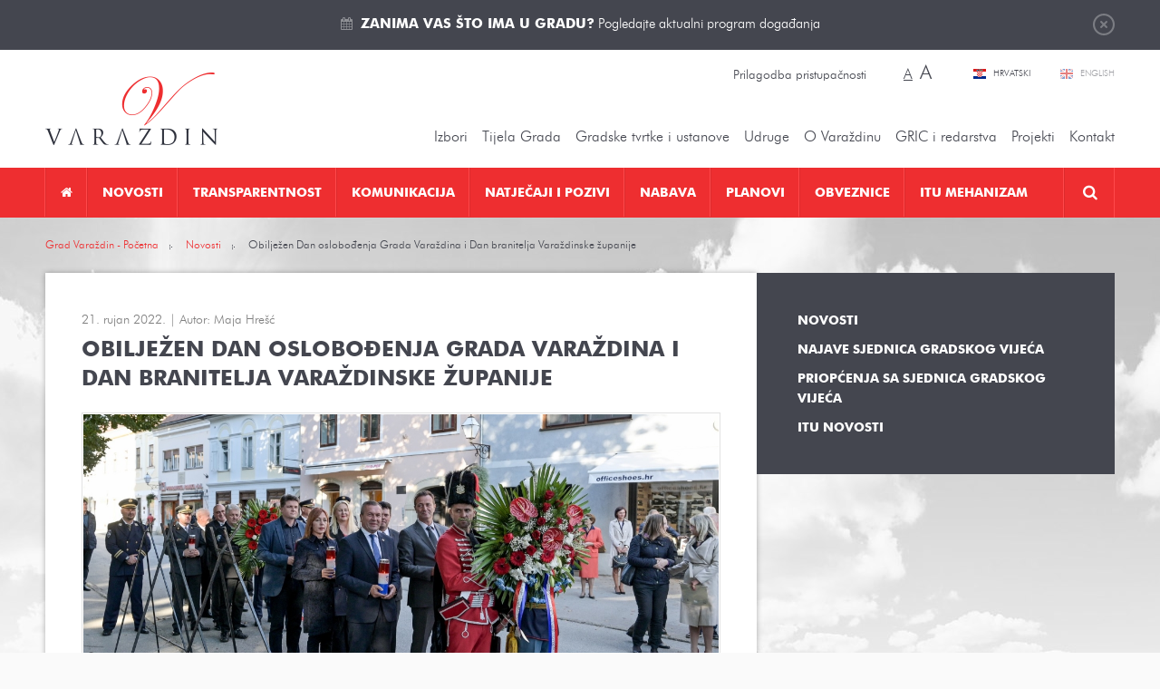

--- FILE ---
content_type: text/html; charset=utf-8
request_url: https://varazdin.hr/novosti/obiljezen-dan-oslobodenja-grada-varazdina-i-dan-branitelja-varazdinske-zupanije-9903/
body_size: 16488
content:
<!DOCTYPE html>
<html lang="hr" data-default_lang="hr">
<head>
	<meta charset="utf-8" />
	<link rel="dns-prefetch" href="//www.google-analytics.com">
	<link rel="dns-prefetch" href="//ssl.google-analytics.com">
	<link rel="dns-prefetch" href="//mt0.googleapis.com">
	<link rel="dns-prefetch" href="//mt1.googleapis.com">
	<link rel="shortcut icon" type="image/x-icon" href="/favicon.ico">
	<link rel="apple-touch-icon" href="/apple-touch-icon.png"/>
	<link rel="apple-touch-icon" sizes="72x72" href="/apple-touch-icon-72.png"/>
	<link rel="apple-touch-icon" sizes="114x114" href="/apple-touch-icon-114.png"/>
	<meta name="viewport" content="width=device-width, initial-scale=1.0, maximum-scale=1.0, user-scalable=no" />
	<title>Obilježen Dan oslobođenja Grada Varaždina i Dan branitelja Varaždinske županije</title>
		<meta property="og:site_name" content="varazdin.hr"/>
                                    <meta name="description" content="Svečanošću kod Križa zahvalnosti, kod Crkve Sv. Nikole u srijedu je obilježena 31. obljetnica oslobođenja Grada Varaždina i Dan branitelja Varaždinske županije, 22. rujna." />
            <meta property="og:description" content="Svečanošću kod Križa zahvalnosti, kod Crkve Sv. Nikole u srijedu je obilježena 31. obljetnica oslobođenja Grada Varaždina i Dan branitelja Varaždinske županije, 22. rujna." />        <meta property="twitter:description" content="Svečanošću kod Križa zahvalnosti, kod Crkve Sv. Nikole u srijedu je obilježena 31. obljetnica oslobođenja Grada Varaždina i Dan branitelja Varaždinske županije, 22. rujna." />
                    <meta property="og:title" content="Obilježen Dan oslobođenja Grada Varaždina i Dan branitelja Varaždinske županije"/>        <meta property="twitter:title" content="Obilježen Dan oslobođenja Grada Varaždina i Dan branitelja Varaždinske županije"/>
                <meta property="og:image" content="https://varazdin.hr/upload/publish/9903/dan-oslobodenja-grada-varazdina-12-_632b5bae98772.jpg" />        <meta property="twitter:image" content="https://varazdin.hr/upload/publish/9903/dan-oslobodenja-grada-varazdina-12-_632b5bae98772.jpg" />
        <link rel="image_src" href="https://varazdin.hr/upload/publish/9903/thumb/dan-oslobodenja-grada-varazdina-12-_632b5bae98772_300x800r.jpg" />
                    <meta property="og:type" content="article" />
        <meta name="twitter:card" value="summary" />
        <meta property="article:published_time" itemprop="datePublished" content="2022-09-21" />
                    <meta property="article:section" itemprop="articleSection" content="Novosti" />
                                    <meta property="og:url" content="https://varazdin.hr/novosti/obiljezen-dan-oslobodenja-grada-varazdina-i-dan-branitelja-varazdinske-zupanije-9903/" />
    <meta property="twitter:url" content="https://varazdin.hr/novosti/obiljezen-dan-oslobodenja-grada-varazdina-i-dan-branitelja-varazdinske-zupanije-9903/" />
                        <link rel="alternate" hreflang="hr" href="https://varazdin.hr/novosti/obiljezen-dan-oslobodenja-grada-varazdina-i-dan-branitelja-varazdinske-zupanije-9903/" />
            	<link href="/min/cdd5bbb1d7646f52c20d2821322b049d/%7Cshared%7Cfancybox2%7Cjquery.fancybox.css%2C%7Cshared%7Cjquery-plugins%7Cfullcalendar.css%2C%7Cmedia%7Cstyle.css/" rel="stylesheet">		<link href="//cdnjs.cloudflare.com/ajax/libs/font-awesome/4.5.0/css/font-awesome.min.css" rel="stylesheet" type="text/css" />
	<script src="/upload/min/js_gmodernizr_hr_cdd5bbb1d7646f52c20d2821322b049d.js" ></script>	<script type="text/javascript">
	(function(i,s,o,g,r,a,m){i['GoogleAnalyticsObject']=r;i[r]=i[r]||function(){
	(i[r].q=i[r].q||[]).push(arguments)},i[r].l=1*new Date();a=s.createElement(o),
	m=s.getElementsByTagName(o)[0];a.async=1;a.src=g;m.parentNode.insertBefore(a,m)
	})(window,document,'script','//www.google-analytics.com/analytics.js','ga');

	ga('create', 'UA-31957381-1', 'auto');
	ga('send', 'pageview');
</script>
	</head>

<body class="page-publish-detail page-publish-detail-9903">

<div class="top" id="top">
	<div class="wrapper">
		<a href="javasript:;" class="btn-close">Zatvori</a>
		<i class="fa fa-calendar"></i> <p><a href="https://varazdin.hr/kalendar-dogadanja/" target="_blank"><strong>Zanima vas što ima u gradu?</strong> Pogledajte aktualni program događanja</a></p>
	</div>
</div>

<header class="header">
	<div class="pos-r wrapper">
		<a href="https://varazdin.hr/" class="logo"></a>

		<div class="change-style">
						<a class="btn-set-style" href="?sitestyle=light" rel="nofollow">Prilagodba pristupačnosti</a>

			<span class="change-font-size">
								<a class="btn-set-font-size btn-set-font-size-normal active" href="?sitestyle=normal" rel="nofollow" title="Najmanja veličina teksta">A</a>

								<a class="btn-set-font-size btn-set-font-size-big" href="?sitestyle=normal_big" rel="nofollow" title="Najveća veličina teksta">A</a>
			</span>
		</div>

		<div class="lang">
							<a href="/" class="hr active" title="Hrvatski">
					Hrvatski				</a>
							<a href="/en/" class="en" title="English">
					English				</a>
					</div>
		<ul class="top-nav">
									<li class="has-children nolink"><a href="javascript:;" title="Izbori"  >Izbori</a><ul><li class=" "><a href="/lokalni-izbori-2025/" title="Lokalni izbori 2025."  >Lokalni izbori 2025.</a></li><li class=" "><a href="/izbori-predsjednik-rh-2024/" title="Izbori za predsjednika RH 2024"  >Izbori za predsjednika RH 2024</a></li><li class=" "><a href="/izbori-eu-parlament-2024/" title="Izbori za EU parlament 2024."  >Izbori za EU parlament 2024.</a></li><li class=" "><a href="/izbori-zastupnike-hrvatski-sabor-2024/" title="Izbori za zastupnike u Hrvatski sabor 2024."  >Izbori za zastupnike u Hrvatski sabor 2024.</a></li><li class=" "><a href="/prijevremeni-izbori-izbor-clanova-gradskog-vijeca-2023/" title="Prijevremeni izbori za izbor članova Gradskog vijeća 2023."  >Prijevremeni izbori za izbor članova Gradskog vijeća 2023.</a></li><li class=" "><a href="/izbori-vijeca-i-predstavnike-nacionalnih-manjina-2023/" title="Izbori za vijeća i predstavnike nacionalnih manjina 2023."  >Izbori za vijeća i predstavnike nacionalnih manjina 2023.</a></li><li class=" "><a href="/lokalni-izbori-2021/" title="Lokalni izbori 2021. "  >Lokalni izbori 2021. </a></li><li class=" "><a href="/izbori-zastupnike-hrvatski-sabor-2020/" title="Izbori za zastupnike u Hrvatski sabor 2020."  >Izbori za zastupnike u Hrvatski sabor 2020.</a></li><li class="has-children "><a href="/izbori-vijeca-mjesnih-odbora-5-svibnja-2019/" title="Izbori za vijeća mjesnih odbora 5. svibnja 2019."  >Izbori za vijeća mjesnih odbora 5. svibnja 2019.</a><ul><li class=" "><a href="/obv-upute-obrasci/" title="Obvezatne upute i obrasci"  >Obvezatne upute i Obrasci</a></li><li class=" "><a href="/kandidiranje/" title="Kandidiranje"  >Kandidiranje</a></li><li class=" "><a href="/rezultati/" title="Rezultati"  >Rezultati</a></li></ul>
</li><li class=" "><a href="/izbori-eu-2019/" title="Izbori EU 2019"  >Izbori za EU parlament 2019.</a></li><li class=" "><a href="/izbori-manjine-2019/" title="Izbori za manjine 2019"  >Izbori za vijeća i predstavnike nacionalnih manjina 2019.</a></li><li class="has-children "><a href="/loklani-izbori-2017/" title="Lokalni izbori 2017. "  >Lokalni izbori 2017. </a><ul><li class=" "><a href="/predizborne-aktivnosti/" title="Predizborne aktivnosti"  >Predizborne aktivnosti</a></li></ul>
</li><li class=" "><a href="/izbori-zastupnike-hrvatski-sabor-2016/" title="Izbori za zastupnike u Hrvatski sabor 2016."  >Izbori za zastupnike u Hrvatski sabor 2016.</a></li><li class=" "><a href="/izbori-za-zastupnike-hrvatski-sabor-2015/" title="Izbori za zastupnike u Hrvatski sabor 2015."  >Izbori za zastupnike u Hrvatski sabor 2015.</a></li><li class="has-children "><a href="/izbori-za-vijeca-predstavnike-nacionalnih-manjina/" title="Izbori za vijeća i predstavnike nacionalnih manjina"  >Izbori za vijeća i predstavnike nacionalnih manjina</a><ul><li class=" "><a href="/kandidacijske-liste/" title="Kandidacijske liste"  >Kandidacijske liste</a></li></ul>
</li><li class=" "><a href="/izbori-vijeca-mjesnih-odbora-31-svibnja-2015/" title="Izbori za vijeća mjesnih odbora 31. svibnja 2015."  >Izbori za vijeća mjesnih odbora 31. svibnja 2015.</a></li><li class=" "><a href="/izbori-predsjednik-rh-2015-2020/" title="Izbori za predsjednika RH 2015.-2020."  >Izbori za predsjednika RH 2015.-2020.</a></li></ul>
</li><li class="has-children nolink"><a href="javascript:;" title="Tijela Grada"  >Tijela Grada</a><ul><li class="has-children "><a href="/gradonacelnik/" title="Gradonačelnik Grada Varaždina"  >Gradonačelnik</a><ul><li class="has-children "><a href="/savjetodavna-tijela-gradonacelnika/" title="Savjetodavna tijela gradonačelnika"  >Savjetodavna tijela gradonačelnika</a><ul><li class=" "><a href="/vijece-prevencija-kriminaliteta/" title="Vijeće za prevenciju kriminaliteta"  >Vijeće za prevenciju kriminaliteta</a></li><li class=" "><a href="/kulturno-vijece/" title="Kulturno vijeće"  >Kulturno vijeće</a></li><li class=" "><a href="/kulturno-vijece-u-mandatu-2021-2025/" title="Kulturno vijeće u mandatu 2021. - 2025."  >Kulturno vijeće u mandatu 2021. - 2025.</a></li></ul>
</li><li class=" "><a href="/katalog-akata-gradonacelnika/" title="Katalog akata gradonačelnika"  >Katalog akata gradonačelnika</a></li><li class=" "><a href="/izvjesca-o-radu-gradonacelnika/" title="Izvješća o radu gradonačelnika"  >Izvješća o radu gradonačelnika</a></li><li class=" "><a href="/javna-nabava-profil-grada-varazdina/" title="Javna nabava - Profil Grada Varaždina"  >Javna nabava - Profil Grada Varaždina</a></li><li class=" "><a href="/gradonacelnici-varazdina-od-1964/" title="Gradonačelnici Varaždina od 1964."  >Gradonačelnici Varaždina od 1964.</a></li></ul>
</li><li class=" "><a href="/zamjenik-gradonacelnika/" title="Zamjenik gradonačelnika"  >Zamjenik gradonačelnika</a></li><li class="has-children "><a href="/upravni-odjeli/" title="Upravni odjeli Grada Varaždina"  >Upravna tijela </a><ul><li class=" "><a href="/odjel-unutarnju-reviziju/" title="Odjel za unutarnju reviziju"  >Odjel za unutarnju reviziju</a></li><li class="has-children "><a href="/upravni-odjel-za-poslove-gradonacelnika-gradskog-vijeca/" title="Upravni odjel za poslove gradonačelnika i Gradskog vijeća"  >Upravni odjel za poslove gradonačelnika i Gradskog vijeća</a><ul><li class=" "><a href="/sustav-civilne-zastite/" title="Sustav civilne zaštite"  >Sustav civilne zaštite</a></li><li class=" "><a href="/zastita-od-pozara/" title="Zaštita od požara"  >Zaštita od požara</a></li></ul>
</li><li class=" "><a href="/financije-proracun-javna-nabava/" title="Upravni odjel za financije, proračun i javnu nabavu"  >Upravni odjel za financije, proračun i javnu nabavu</a></li><li class="has-children "><a href="/upravni-odjel-gradnju-i-komunalno-gospodarstvo/" title="Upravni odjel za gradnju i komunalno gospodarstvo"  >Upravni odjel za gradnju i komunalno gospodarstvo</a><ul><li class=" "><a href="/korisne-poveznice-graditeljstvo/" title="Korisne poveznice za graditeljstvo"  >Korisne poveznice za graditeljstvo</a></li><li class=" "><a href="/propisi-iz-podrucja-gradnje-i-prostornog-uredenja/" title="Propisi iz područja gradnje i prostornog uređenja"  >Propisi iz područja gradnje i prostornog uređenja</a></li></ul>
</li><li class="has-children "><a href="/upravni-odjel-gospodarske-djelatnosti/" title="Upravni odjel za gospodarske djelatnosti"  >Upravni odjel za gospodarske djelatnosti</a><ul><li class=" "><a href="/korisne-poveznice-gospodarstvo/" title="Korisne poveznice za gospodarstvo"  >Korisne poveznice za gospodarstvo</a></li></ul>
</li><li class="has-children "><a href="/upravni-odjel-drustvene-djelatnosti/" title="Upravni odjel za društvene djelatnosti"  >Upravni odjel za društvene djelatnosti</a><ul><li class=" "><a href="/javne-potrebe-socijalnoj-skrbi/" title="Javne potrebe u socijalnoj skrbi"  >Javne potrebe u socijalnoj skrbi</a></li></ul>
</li></ul>
</li><li class="has-children "><a href="https://varazdin.hr/sjednice-gradskog-vijeca/vijecnici/" title="Vijećnici, sjednice, materijali, tijela, statut i poslovnik Gradskog vijeća"  >Gradsko vijeće</a><ul><li class="has-children "><a href="https://varazdin.hr/sjednice-gradskog-vijeca/vijecnici/" title="Gradsko vijeće 2025.-2029."  >Gradsko vijeće 2025.-2029.</a><ul><li class=" "><a href="https://varazdin.hr/sjednice-gradskog-vijeca/" title="Sjednice - cjelovite informacije o sjednicama Gradskog vijeća 2025.-2029."  >Sjednice - cjelovite informacije o sjednicama Gradskog vijeća 2025.-2029.</a></li><li class=" "><a href="/materijali-sjednice-gradskog-vijeca-2025-2029/" title="Materijali za sjednice Gradskog vijeća 2025.-2029."  >Materijali za sjednice Gradskog vijeća 2025.-2029.</a></li><li class=" "><a href="/zapisnici-zakljucci-i-odluke-sa-sjednica-gradskog-vijeca-2025-2029/" title="Zapisnici, zaključci i odluke sa sjednica Gradskog vijeća 2025.-2029."  >Zapisnici, zaključci i odluke sa sjednica Gradskog vijeća 2025.-2029.</a></li><li class=" "><a href="/sjednice-gradskog-vijeca/pitanja-gradskog-vijeca/" title="Pitanja članova Gradskog vijeća"  >Pitanja članova Gradskog vijeća</a></li><li class=" "><a href="/radna-tijela-gradskog-vijeca-2025-2029/" title="Radna tijela Gradskog vijeća 2025. - 2029."  >Radna tijela Gradskog vijeća 2025. - 2029.</a></li><li class=" "><a href="/financijski-izvjestaji-clanova-gradskog-vijeca-2025-2029/" title="Financijski izvještaji članova Gradskog vijeća 2025.-2029."  >Financijski izvještaji članova Gradskog vijeća 2025.-2029.</a></li></ul>
</li><li class="has-children "><a href="https://varazdin.hr/sjednice-gradskog-vijeca/vijecnici/" title="Gradsko vijeće 2023. - 2025."  >Gradsko vijeće 2023. - 2025.</a><ul><li class=" "><a href="https://varazdin.hr/sjednice-gradskog-vijeca/" title="Sjednice - cjelovite informacije o sjednicama Gradskog vijeća 2023.-2025."  >Sjednice - cjelovite informacije o sjednicama Gradskog vijeća 2023.-2025.</a></li><li class=" "><a href="/materijali-sjednice-gradskog-vijeca-2023-2025/" title="Materijali za sjednice Gradskog vijeća 2023.-2025."  >Materijali za sjednice Gradskog vijeća 2023.-2025.</a></li><li class=" "><a href="/zapisnici-zakljucci-i-odluke-sa-sjednica-gradskog-vijeca-2023-2025/" title="Zapisnici, zaključci i odluke sa sjednica Gradskog vijeća 2023.-2025."  >Zapisnici, zaključci i odluke sa sjednica Gradskog vijeća 2023.-2025.</a></li><li class=" "><a href="/sjednice-gradskog-vijeca/pitanja-gradskog-vijeca/" title="Pitanja članova Gradskog vijeća"  >Pitanja članova Gradskog vijeća</a></li><li class=" "><a href="/radna-tijela-gradskog-vijeca-2023-2025/" title="Radna tijela Gradskog vijeća 2023. - 2025."  >Radna tijela Gradskog vijeća 2023. - 2025.</a></li><li class=" "><a href="/financijski-izvjestaji-clanova-gradskog-vijeca-2023-2025/" title="Financijski izvještaji članova Gradskog vijeća 2023.-2025."  >Financijski izvještaji članova Gradskog vijeća 2023.-2025.</a></li></ul>
</li><li class=" "><a href="/statut-grada-varazdina/" title="Statut Grada Varaždina"  >Statut Grada Varaždina</a></li><li class="has-children "><a href="/poslovnik-o-radu-gradskog-vijeca/" title="Poslovnik o radu Gradskog vijeća"  >Poslovnik o radu Gradskog vijeća</a><ul><li class=" "><a href="/javnost-rada-gradskog-vijeca/" title="Javnost rada Gradskog vijeća"  >Javnost rada Gradskog vijeća</a></li></ul>
</li><li class=" "><a href="/kodeks-ponasanja-clanova-gradskog-vijeca-grada-varazdina/" title="Kodeks ponašanja članova Gradskog vijeća Grada Varaždina"  >Kodeks ponašanja članova Gradskog vijeća Grada Varaždina</a></li><li class=" "><a href="https://glasila.hr/glasila/sluzbeni-vjesnik-grada-varazdina-4" title="Službeni vjesnik Grada Varaždina"  target="_blank">Službeni vjesnik Grada Varaždina</a></li><li class=" "><a href="/radna-tijela-gradskog-vijeca/" title="Radna tijela Gradskog vijeća"  >Radna tijela Gradskog vijeća</a></li><li class=" "><a href="/savjetodavna-tijela-gradskog-vijeca/" title="Savjetodavna tijela Gradskog vijeća"  >Savjetodavna tijela Gradskog vijeća</a></li><li class=" "><a href="/gradsko-vijece-katalog-akata/" title="Katalog akata Gradskog vijeća"  >Katalog akata Gradskog vijeća</a></li><li class=" "><a href="/financijski-izvjestaji-clanova-gradskog-vijeca/" title="Financijski izvještaji članova Gradskog vijeća"  >Financijski izvještaji članova Gradskog vijeća</a></li><li class="has-children "><a href="/povjerenica-vlade-republike-hrvatske/" title="Povjerenica Vlade Republike Hrvatske 2023."  >Povjerenica Vlade Republike Hrvatske 2023.</a><ul><li class=" "><a href="/akti-povjerenice-vlade-rh/" title="Akti povjerenice Vlade RH"  >Akti povjerenice Vlade RH</a></li></ul>
</li><li class="has-children "><a href="/gradsko-vijece-mandatu-od-2021-2023-godine/" title="Gradsko vijeće 2021. - 2023. godine"  >Gradsko vijeće 2021. - 2023. godine</a><ul><li class=" "><a href="/sjednice-gradskog-vijeca-mandatu-2021_2023/" title="Sjednice - cjelovite informacije o sjednicama Gradskog vijeća 2021.-2023."  >Sjednice - cjelovite informacije o sjednicama Gradskog vijeća 2021.-2023.</a></li><li class=" "><a href="/materijali-sjednice-gradskog-vijeca-mandatu-2021-2023/" title="Materijali za sjednice Gradskog vijeća 2021.-2023."  >Materijali za sjednice Gradskog vijeća 2021.-2023.</a></li><li class=" "><a href="/zapisnici-zakljucci-i-odluke-sa-sjednica-gradskog-vijeca-mandatu-2021-2023/" title="Zapisnici, zaključci i odluke sa sjednica Gradskog vijeća 2021.-2023."  >Zapisnici, zaključci i odluke sa sjednica Gradskog vijeća 2021.-2023.</a></li><li class=" "><a href="/pitanja-clanova-gradskog-vijeca-2021-2023/" title="Pitanja članova Gradskog vijeća 2021. - 2023."  >Pitanja članova Gradskog vijeća 2021. - 2023.</a></li><li class=" "><a href="/radna-tijela-gradskog-vijeca-2021-2023/" title="Radna tijela Gradskog vijeća 2021. - 2023."  >Radna tijela Gradskog vijeća 2021. - 2023.</a></li></ul>
</li><li class="has-children "><a href="/gradsko-vijece-mandatu-od-2017-2021-godine/" title="Gradsko vijeće u mandatu od 2017. - 2021. godine"  >Gradsko vijeće u mandatu od 2017. - 2021. godine</a><ul><li class=" "><a href="/sjednice-gradskog-vijeca-mandatu-2017_2021/" title="Sjednice Gradskog vijeća u mandatu 2017.-2021."  >Sjednice - cjelovite informacije o sjednicama Gradskog vijeća u mandatu 2017.-2021.</a></li><li class=" "><a href="/materijali-sjednice-gradskog-vijeca-mandatu-2017-2021/" title="Materijali za sjednice Gradskog vijeća u mandatu 2017.-2021."  >Materijali za sjednice Gradskog vijeća u mandatu 2017.-2021.</a></li><li class=" "><a href="/zapisnici-zakljucci-i-odluke-sa-sjednica-gradskog-vijeca-mandatu-2017-2021/" title="Zapisnici, zaključci i odluke sa sjednica Gradskog vijeća u mandatu 2017.-2021."  >Zapisnici, zaključci i odluke sa sjednica Gradskog vijeća u mandatu 2017.-2021.</a></li><li class=" "><a href="/radna-tijela-gradskog-vijeca-mandatu-2017-2021/" title="Radna tijela Gradskog vijeća u mandatu 2017.-2021."  >Radna tijela Gradskog vijeća u mandatu 2017.-2021.</a></li></ul>
</li><li class="has-children "><a href="/gradsko-vijece-mandatu-od-2013-2017-godine/" title="Gradsko vijeće u mandatu od 2013. - 2017. godine"  >Gradsko vijeće u mandatu od 2013. - 2017. godine</a><ul><li class=" "><a href="/sjednice-gradskog-vijeca-mandatu-2013_2017/" title="Sjednice Gradskog vijeća u mandatu 2013.-2017."  >Sjednice - cjelovite informacije o sjednicama Gradskog vijeća u mandatu 2013.-2017.</a></li><li class=" "><a href="/materijali-sjednice-gradskog-vijeca-mandatu-2013-2017/" title="Materijali za sjednice Gradskog vijeća u mandatu 2013.-2017."  >Materijali za sjednice Gradskog vijeća u mandatu 2013.-2017.</a></li><li class=" "><a href="/zapisnici-zakljucci-i-odluke-sa-sjednica-gradskog-vijeca-mandatu-2013-2017/" title="Zapisnici, zaključci i odluke sa sjednica Gradskog vijeća u mandatu 2013.-2017."  >Zapisnici, zaključci i odluke sa sjednica Gradskog vijeća u mandatu 2013.-2017.</a></li><li class=" "><a href="/radna-tijela-gradskog-vijeca-mandatu-2013-2017/" title="Radna tijela Gradskog vijeća u mandatu 2013.-2017."  >Radna tijela Gradskog vijeća u mandatu 2013.-2017.</a></li></ul>
</li></ul>
</li><li class="has-children "><a href="/savjet-mladih-grada-varazdina/" title="Savjet mladih Grada Varaždina"  >Savjet mladih</a><ul><li class=" "><a href="/savjet-mladih-2024-2025/" title="Savjet mladih 2024-2025"  >Savjet mladih 2024-2025</a></li><li class=" "><a href="/savjet-mladih-2021-2024/" title="Savjet mladih 2021-2024"  >Savjet mladih 2021-2024</a></li><li class=" "><a href="/savjet-mladih-2017-2020/" title="Savjet mladih 2017-2020"  >Savjet mladih 2017-2020</a></li><li class=" "><a href="/savjet-mladih-grada-varazdina-2014-2017/" title="Savjet mladih Grada Varaždina 2014-2017"  >Savjet mladih Grada Varaždina 2014-2017</a></li></ul>
</li><li class="has-children "><a href="/nacionalne-manjine/" title="Nacionalne manjine"  >Nacionalne manjine</a><ul><li class=" "><a href="/srpska-nacionalna-manjina/" title="Srpska nacionalna manjina"  >Srpska nacionalna manjina</a></li><li class=" "><a href="/albanska-nacionalna-manjina/" title="Albanska nacionalna manjina"  >Albanska nacionalna manjina</a></li></ul>
</li><li class=" "><a href="/zakoni-djelokrug-rada/" title="Zakoni - djelokrug rada"  >Zakoni - djelokrug rada</a></li><li class=" "><a href="/podaci-grad-varazdin/" title="Podaci o Gradu Varaždinu"  >Podaci o Gradu Varaždinu</a></li></ul>
</li><li class="has-children nolink"><a href="javascript:;" title="Gradske tvrtke"  >Gradske tvrtke i ustanove</a><ul><li class="has-children "><a href="/gradske-tvrtke/" title="Gradske tvrtke"  >Gradske tvrtke</a><ul><li class=" "><a href="/aquacity-doo/" title="Aquacity d.o.o."  >Aquacity d.o.o.</a></li><li class=" "><a href="/cistoca-doo/" title="Čistoća d.o.o."  >Čistoća d.o.o.</a></li><li class=" "><a href="/gradska-trznica-doo-varazdin/" title="Gradska tržnica d.o.o."  >Gradska tržnica d.o.o.</a></li><li class=" "><a href="/parkovi-dd/" title="Parkovi d.o.o. Varaždin"  >Parkovi d.o.o. Varaždin</a></li><li class=" "><a href="/razvojna-agencija-sjever-dan-doo/" title="Razvojna agencija Sjever DAN d.o.o."  >Razvojna agencija Sjever DAN d.o.o.</a></li><li class=" "><a href="/tehnoloski-park-doo-varazdin/" title="Tehnološki park Varaždin d.o.o."  >Tehnološki park Varaždin d.o.o.</a></li><li class=" "><a href="/termoplin-dd-varazdin/" title="Termoplin d.d."  >Termoplin d.d.</a></li><li class=" "><a href="/varazdin-airport-doo/" title="Varaždin Airport d.o.o."  >Varaždin Airport d.o.o.</a></li><li class=" "><a href="/varazdinske-vijesti-dd/" title="Varaždinske vijesti d.d."  >Varaždinske vijesti d.d.</a></li><li class=" "><a href="/varkom-dd/" title="Varkom d.o.o."  >Varkom d.o.o.</a></li><li class=" "><a href="/vartop-doo/" title="Vartop d.o.o."  >Vartop d.o.o.</a></li><li class=" "><a href="/zona-sjever-doo/" title="Zona Sjever d.o.o."  >Zona Sjever d.o.o.</a></li></ul>
</li><li class="has-children "><a href="/gradske-ustanove/" title="Gradske ustanove"  >Gradske ustanove</a><ul><li class=" "><a href="/djecji-vrtic-varazdin/" title="Dječji vrtić Varaždin"  >Dječji vrtić Varaždin</a></li><li class=" "><a href="/gradska-knjiznica-i-citaonica-metel-ozegovic-varazdin/" title="Gradska knjižnica i čitaonica "Metel Ožegović" Varaždin"  >Gradska knjižnica i čitaonica "Metel Ožegović" Varaždin</a></li><li class=" "><a href="/gradski-muzej-varazdin/" title="Gradski muzej Varaždin"  >Gradski muzej Varaždin</a></li><li class=" "><a href="/gradski-bazeni-varazdin/" title="Javna ustanova Gradski bazeni Varaždin"  >Javna ustanova Gradski bazeni Varaždin</a></li><li class=" "><a href="/javna-ustanova-gradski-stanovi-varazdin/" title="Javna ustanova Gradski stanovi Varaždin"  >Javna ustanova Gradski stanovi Varaždin</a></li><li class=" "><a href="/hnk-varazdinu/" title="HNK u Varaždinu"  >HNK u Varaždinu</a></li><li class=" "><a href="/javna-vatrogasna-postrojba-grada-varazdina/" title="Javna vatrogasna postrojba Grada Varaždina"  >Javna vatrogasna postrojba Grada Varaždina</a></li><li class=" "><a href="/koncertni-ured-varazdin/" title="Koncertni ured Varaždin"  >Koncertni ured Varaždin</a></li><li class=" "><a href="/pucko-otvoreno-uciliste/" title="Pučko otvoreno učilište Varaždin"  >Pučko otvoreno učilište Varaždin</a></li><li class=" "><a href="/ustanova-regionalna-energetska-agencija-sjever/" title="Ustanova Regionalna Energetska Agencija Sjever"  >Ustanova Regionalna Energetska Agencija Sjever</a></li><li class=" "><a href="/centar-pruzanje-usluga-zajednici-varazdin/" title="Centar za pružanje usluga u zajednici Varaždin"  >Centar za pružanje usluga u zajednici Varaždin</a></li><li class=" "><a href="/dom-zrtve-obiteljskog-nasilja-utociste-sv-nikola-varazdin/" title="Dom za žrtve obiteljskog nasilja „Utočište Sv. Nikola“ Varaždin"  >Dom za žrtve obiteljskog nasilja „Utočište Sv. Nikola“ Varaždin</a></li></ul>
</li><li class="has-children "><a href="/zaklade/" title="Zaklade"  >Zaklade</a><ul><li class=" "><a href="/zaklada-solidarnosti-grada-varazdina/" title="Zaklada solidarnosti Grada Varaždina"  >Zaklada solidarnosti Grada Varaždina</a></li><li class=" "><a href="/zaklada-sport/" title="Zaklada za sport"  >Zaklada za sport</a></li></ul>
</li></ul>
</li><li class="has-children "><a href="/udruge/" title="Udruge"  >Udruge</a><ul><li class="has-children "><a href="/udruge-kulturi/" title="Udruge u kulturi"  >Udruge u kulturi</a><ul><li class=" "><a href="/centar-tradicijske-kulture/" title="Centar tradicijske kulture"  >Centar tradicijske kulture</a></li><li class=" "><a href="/kerameikon/" title="Kerameikon"  >Kerameikon</a></li><li class=" "><a href="/mazoretkinje/" title="Varaždinske mažoretkinje"  >Varaždinske mažoretkinje</a></li><li class=" "><a href="/vanima/" title="Filmsko-kreativni studio VANIMA"  >Filmsko-kreativni studio VANIMA</a></li><li class=" "><a href="/varazdinski-folklorni-ansambl/" title="Varaždinski folklorni ansambl "  >Varaždinski folklorni ansambl </a></li><li class=" "><a href="/kud-hrvatskih-zeljeznica-varazdin/" title="KUD Hrvatskih željeznica Varaždin"  >KUD Hrvatskih željeznica Varaždin</a></li><li class=" "><a href="/ogd-varazdin/" title="Varaždinsko obrtničko glazbeno društvo - VOGD"  >Varaždinsko obrtničko glazbeno društvo - VOGD</a></li><li class=" "><a href="/drustvo-povjesnicara-grada-varazdina-i-varazdinske-zupanije/" title="Društvo povjesničara grada Varaždina i Varaždinske županije"  >Društvo povjesničara grada Varaždina i Varaždinske županije</a></li><li class=" "><a href="/varazdinski-komorni-orkestar/" title="Varaždinski komorni orkestar"  >Varaždinski komorni orkestar</a></li><li class=" "><a href="/varazdinski-tamburaski-orkestar/" title="Varaždinski tamburaški orkestar"  >Varaždinski tamburaški orkestar</a></li><li class=" "><a href="/udruga-muzej-andela/" title="Udruga Muzej anđela"  >Udruga Muzej anđela</a></li><li class=" "><a href="/kapela-paulina-warasdin/" title=" Kapela Paulina Warasdin"  > Kapela Paulina Warasdin</a></li></ul>
</li><li class="has-children "><a href="/udruge-tehnicke-kulture/" title="Udruge tehničke kulture"  >Udruge tehničke kulture</a><ul><li class=" "><a href="/drustvo-arhitekata-varazdin/" title="Društvo arhitekata Varaždin"  >Društvo arhitekata Varaždin</a></li><li class=" "><a href="/foto-klub-sloboda-varazdin/" title="Foto-klub "Sloboda" Varaždin"  >Foto-klub "Sloboda" Varaždin</a></li></ul>
</li><li class=" "><a href="/ekoloske-udruge/" title="Ekološke udruge"  >Ekološke udruge</a></li><li class="has-children "><a href="/humanitarne-i-udruge-zdravstvu/" title="Humanitarne i udruge u zdravstvu"  >Humanitarne i udruge u zdravstvu</a><ul><li class=" "><a href="/udruga-dragovoljaca-i-veterana-domovinskog-rata/" title="Udruga dragovoljaca i veterana domovinskog rata"  >Udruga dragovoljaca i veterana domovinskog rata</a></li></ul>
</li><li class=" "><a href="/sportske-udruge/" title="Sportske udruge"  >Sportske udruge</a></li><li class=" "><a href="/udruge-odgoju-i-obrazovanju/" title="Udruge u odgoju i obrazovanju"  >Udruge u odgoju i obrazovanju</a></li><li class=" "><a href="/udruge-mladih/" title="Udruge mladih"  >Udruge mladih</a></li></ul>
</li><li class="has-children nolink"><a href="javascript:;" title="O Varaždinu"  >O Varaždinu</a><ul><li class="has-children "><a href="/povijest-varazdina/" title="Povijest Varaždina"  >Povijest</a><ul><li class=" "><a href="/varazdin-kroz-povijest/" title="Izgled Varaždina kroz povijest"  >Izgled Varaždina kroz povijest</a></li><li class=" "><a href="/povijest-gradski-grb/" title="Povijest i gradski grb"  >Povijest i gradski grb</a></li><li class=" "><a href="/gradonacelnici-varazdina-od-1964/" title="Gradonačelnici Varaždina od 1964."  >Gradonačelnici Varaždina od 1964.</a></li></ul>
</li><li class=" "><a href="/zemljopisni-polozaj-varazdina/" title="Zemljopisni položaj Varaždina"  >Zemljopisni položaj</a></li><li class=" "><a href="/znamenitosti/" title="Znamenitosti"  >Znamenitosti</a></li><li class="has-children "><a href="/kultura/" title="Kultura"  >Kultura</a><ul><li class=" "><a href="/programske-knjizice/" title="Programske knjižice"  >Programske knjižice</a></li></ul>
</li><li class="has-children "><a href="/sport/" title="Sport"  >Sport</a><ul><li class=" "><a href="/sportske-gradevine-grada-varazdina/" title="Sportske građevine Grada Varaždina"  >Sportske građevine Grada Varaždina</a></li><li class=" "><a href="/medunarodne-sportske-priredbe-koje-se-tradicionalno-odrzavaju-varazdinu/" title="Međunarodne sportske priredbe koje se tradicionalno održavaju u Varaždinu"  >Međunarodne sportske priredbe koje se tradicionalno održavaju u Varaždinu</a></li><li class=" "><a href="/medunarodne-utakmice-odrzane-varazdinu/" title="Međunarodne utakmice održane u Varaždinu"  >Međunarodne utakmice održane u Varaždinu</a></li><li class=" "><a href="/europska-i-svjetska-prvenstva-odrzana-varazdinu/" title="Europska i svjetska prvenstva održana u Varaždinu"  >Europska i svjetska prvenstva održana u Varaždinu</a></li><li class=" "><a href="/zakoni-podzakonski-akti-i-dokumenti/" title="Zakoni, podzakonski akti i dokumenti"  >Zakoni, podzakonski akti i dokumenti</a></li><li class=" "><a href="/korisne-poveznice-sport/" title="Korisne poveznice za sport"  >Korisne poveznice za sport</a></li></ul>
</li><li class="has-children "><a href="/turizam/" title="Turizam"  >Turizam</a><ul><li class=" "><a href="/znacajni-dokumenti-turizam/" title="Značajni dokumenti turizam"  >Značajni dokumenti za turizam</a></li><li class=" "><a href="/znacajne-turisticke-manifestacije/" title="Značajne turističke manifestacije"  >Značajne turističke manifestacije</a></li><li class=" "><a href="/aktualna-dogadanja-turizmu/" title="Aktualna događanja u turizmu"  >Aktualna događanja u turizmu</a></li><li class=" "><a href="/smjestaj/" title="Smještaj za turiste"  >Smještaj za turiste</a></li><li class=" "><a href="/ugostiteljska-ponuda/" title="Ugostiteljska ponuda"  >Ugostiteljska ponuda</a></li><li class=" "><a href="/brosure/" title="Brošure"  >Brošure</a></li><li class=" "><a href="/potporni-subjekti-i-institucije-turizmu/" title="Potporni subjekti i institucije u turizmu"  >Potporni subjekti i institucije u turizmu</a></li><li class=" "><a href="/korisne-poveznice-turizam/" title="Korisne poveznice za turizam"  >Korisne poveznice za turizam</a></li><li class=" "><a href="/varazdinske-turisticke-agencije-i-vodici/" title="Varaždinske turističke agencije i vodiči"  >Varaždinske turističke agencije i vodiči</a></li></ul>
</li><li class="has-children "><a href="/gospodarstvo/" title="Gospodarstvo"  >Gospodarstvo</a><ul><li class=" "><a href="/korisne-poveznice-gospodarstvo/" title="Korisne poveznice za gospodarstvo"  >Korisne poveznice za gospodarstvo</a></li><li class="has-children "><a href="javascript:;" title="Gradske tvrtke"  >Gradske tvrtke</a><ul><li class=" "><a href="/razvojna-agencija-sjever-dan-doo/" title="Razvojna agencija sjever DAN d.o.o."  >Razvojna agencija sjever DAN d.o.o.</a></li><li class=" "><a href="/gradska-trznica-doo-varazdin/" title="Gradska tržnica d.o.o. Varaždin"  >Gradska tržnica d.o.o. Varaždin</a></li><li class=" "><a href="/tehnoloski-park-doo-varazdin/" title="Tehnološki park d.o.o. Varaždin"  >Tehnološki park d.o.o. Varaždin</a></li><li class=" "><a href="/zona-sjever-doo/" title="Zona Sjever d.o.o."  >Zona Sjever d.o.o.</a></li><li class=" "><a href="/aquacity-doo/" title="Aquacity d.o.o."  >Aquacity d.o.o.</a></li></ul>
</li><li class="has-children "><a href="javascript:;" title="Gradske ustanove"  >Gradske ustanove</a><ul><li class=" "><a href="/ustanova-regionalna-energetska-agencija-sjever/" title="Regionalna Energetska Agencija Sjever"  >Regionalna Energetska Agencija Sjever</a></li></ul>
</li></ul>
</li><li class="has-children "><a href="/socijalna-skrb/" title="Socijalna skrb"  >Socijalna skrb</a><ul><li class=" "><a href="/ustanove-socijalne-skrbi/" title="Ustanove socijalne skrbi"  >Ustanove socijalne skrbi</a></li></ul>
</li><li class="has-children "><a href="/zivot-varazdinu/" title="Život u Varaždinu"  >Život u Varaždinu</a><ul><li class="has-children "><a href="/djeca/" title="Djeca"  >Djeca</a><ul><li class=" "><a href="/grad-varazdin-prijatelj-djece/" title="Grad Varaždin prijatelj djece"  >Grad Varaždin prijatelj djece</a></li><li class=" "><a href="/djecji-participativni-proracun/" title="Dječji participativni proračun"  >Dječji participativni proračun</a></li><li class=" "><a href="/predskolski-odgoj/" title="Predškolski odgoj"  >Predškolski odgoj</a></li><li class=" "><a href="/osnovno-skolstvo/" title="Osnovno školstvo"  >Osnovno školstvo</a></li></ul>
</li><li class="has-children "><a href="/mladi/" title="Mladi"  >Mladi</a><ul><li class=" "><a href="/grad-mlade/" title="Grad za mlade"  >Grad za mlade</a></li><li class=" "><a href="/savjet-mladih-grada-varazdina/" title="Savjet mladih Grada Varaždina"  >Savjet mladih Grada Varaždina</a></li><li class=" "><a href="/gradski-program-mlade/" title="Gradski program za mlade"  >Gradski program za mlade</a></li><li class=" "><a href="/participativni-proracun-mlade/" title="Participativni proračun za mlade"  >Participativni proračun za mlade</a></li><li class=" "><a href="/visoko-skolstvo/" title="Visoko školstvo"  >Visoko školstvo</a></li></ul>
</li><li class="has-children "><a href="/treca-dob/" title="Treća dob"  >Treća dob</a><ul><li class=" "><a href="/dnevni-centar/" title="Dnevni centar"  >Dnevni centar</a></li></ul>
</li></ul>
</li><li class="has-children "><a href="/varazdin-eu/" title="Varaždin i EU"  >Varaždin i EU</a><ul><li class=" "><a href="/http/varazdinhr/admin/cms/page/form/363/" title="Europa za građane"  >Europa za građane</a></li></ul>
</li><li class=" "><a href="/clanstva/" title="Varaždin i članstva"  >Varaždin i članstva</a></li><li class="has-children "><a href="/varazdin-u-brojkama/" title="Varaždin u brojkama"  >Varaždin u brojkama</a><ul><li class=" "><a href="/popis-stanovnistva-2011/" title="Popis stanovništva 2011."  >Popis stanovništva 2011.</a></li><li class=" "><a href="/popis-ulica/" title="Popis ulica"  >Popis ulica</a></li></ul>
</li><li class="has-children "><a href="/varazdin-kroz-objektiv/" title="Varaždin kroz objektiv"  >Varaždin kroz objektiv</a><ul><li class="has-children "><a href="/fotogalerija/" title="Fotogalerije"  >Fotogalerije</a><ul><li class=" "><a href="/fotogalerija-spancirfesta/" title="Fotogalerija Špancirfesta"  >Fotogalerija Špancirfesta</a></li><li class=" "><a href="/fotogalerija-helene-huet/" title="Fotogalerija Helene Huet"  >Fotogalerija Helene Huet</a></li><li class=" "><a href="/fotogalerija-svecane-sjednice-gradskog-vijeca/" title="Fotogalerija - Dan Grada Varaždina 2015."  >Fotogalerija - Dan Grada Varaždina 2015.</a></li><li class=" "><a href="/svecana-sjednica-gradskog-vijeca-grada-varazdina-dan-grada-varazdina-2016/" title="Fotogalerija - Dan Grada Varaždina 2016."  >Fotogalerija - Dan Grada Varaždina 2016.</a></li><li class=" "><a href="/svecana-sjednica-gradskog-vijeca-grada-varazdina-dan-grada-varazdina-2020/" title="Fotogalerija - Dan Grada Varaždina 2020."  >Fotogalerija - Dan Grada Varaždina 2020.</a></li><li class=" "><a href="/svecana-sjednica-gradskog-vijeca-grada-varazdina-dan-grada-varazdina-2021/" title="Fotogalerija - Dan Grada Varaždina 2021."  >Fotogalerija - Dan Grada Varaždina 2021.</a></li><li class=" "><a href="/svecana-sjednica-gradskog-vijeca-grada-varazdina-dan-grada-varazdina-2022/" title="Fotogalerija - Dan Grada Varaždina 2022."  >Fotogalerija - Dan Grada Varaždina 2022.</a></li></ul>
</li><li class=" "><a href="/carobna-skrinja/" title="Čarobna škrinja"  >Čarobna škrinja</a></li><li class=" "><a href="/varazdin-kakav-jos-niste-vidjeli/" title="Varaždin kakav još niste vidjeli"  >Varaždin kakav još niste vidjeli</a></li><li class=" "><a href="/multimedijalni-varazdin/" title="Multimedijalni Varaždin"  >Multimedijalni Varaždin</a></li><li class=" "><a href="/3d-model-varazdina-na-google-earthu/" title="3D model Varaždina na Google Earthu"  >3D model Varaždina na Google Earthu</a></li></ul>
</li><li class="has-children "><a href="/gradovi-prijatelji/" title="Gradovi prijatelji"  >Gradovi prijatelji</a><ul><li class=" "><a href="/auxerre/" title="Auxerre"  >Auxerre</a></li><li class=" "><a href="/bad-radkersburg/" title="Bad Radkersburg"  >Bad Radkersburg</a></li><li class=" "><a href="/guimaraes/" title="Guimaraes "  >Guimaraes </a></li><li class=" "><a href="/karaganda/" title="Karaganda"  >Karaganda</a></li><li class=" "><a href="/knin/" title="Knin"  >Knin</a></li><li class=" "><a href="/koblenz/" title="Koblenz"  >Koblenz</a></li><li class=" "><a href="/kumanovo/" title="Kumanovo"  >Kumanovo</a></li><li class=" "><a href="/lipik/" title="Lipik"  >Lipik</a></li><li class=" "><a href="/montale/" title="Montale"  >Montale</a></li><li class=" "><a href="/novska/" title="Novska"  >Novska</a></li><li class=" "><a href="/pakrac/" title="Pakrac"  >Pakrac</a></li><li class=" "><a href="/ptuj/" title="Ptuj"  >Ptuj</a></li><li class=" "><a href="/ravensburg/" title="Ravensburg"  >Ravensburg</a></li><li class=" "><a href="/schaffhausen/" title="Schaffhausen"  >Schaffhausen</a></li><li class=" "><a href="/shaki/" title="Shaki"  >Shaki</a></li><li class=" "><a href="/trnava/" title="Trnava"  >Trnava</a></li><li class=" "><a href="/vukovar/" title="Vukovar"  >Vukovar</a></li><li class=" "><a href="/wuhan/" title="Wuhan"  >Wuhan</a></li><li class=" "><a href="/zalaegerseg/" title="Zalaegerseg"  >Zalaegerseg</a></li></ul>
</li></ul>
</li><li class="has-children nolink"><a href="javascript:;" title="GRIC i redarstva"  >GRIC i redarstva</a><ul><li class="has-children "><a href="/gric/" title="Gradski reklamacijsko informacijski centar"  >GRIC</a><ul><li class=" "><a href="/opci-uvjeti-poslovanja-gric/" title="Opći uvjeti poslovanja GRIC-a"  >Opći uvjeti poslovanja GRIC-a</a></li><li class=" "><a href="/prijava-problema-gric/" title="Prijava problema u GRIC"  >Prijava problema u GRIC</a></li><li class=" "><a href="/provjera-statusa-problema-gric/" title="Provjera statusa problema u GRIC-u"  >Provjera statusa problema u GRIC-u</a></li></ul>
</li><li class=" "><a href="/komunalno-i-prometno-redarstvo/" title="Redarstva"  >Redarstva</a></li><li class=" "><a href="/policija-u-zajednici/" title="Policija u zajednici"  >Policija u zajednici</a></li></ul>
</li><li class="has-children "><a href="javascript:;" title="Projekti"  >Projekti</a><ul><li class=" "><a href="/vijece-gradana-varazdina/" title="Vijeće građana Varaždina"  >Vijeće građana Varaždina</a></li><li class=" "><a href="/uklanjanje-baliranog-otpada-s-lokacije-brezje/" title="Uklanjanje baliranog otpada s lokacije Brezje"  >Uklanjanje baliranog otpada s lokacije Brezje</a></li><li class="has-children "><a href="/sortirnica-projekt/" title="Sortirnica"  >Sortirnica</a><ul><li class=" "><a href="/novosti/sortirnica-novosti/" title="Sortirnica - Novosti"  >Sortirnica - Novosti</a></li></ul>
</li><li class="has-children "><a href="/reciklazno-dvoriste-projekt/" title="Reciklažno dvorište"  >Reciklažno dvorište</a><ul><li class=" "><a href="/novosti/reciklazno-dvoriste-novosti/" title="Reciklažno dvorište - novosti"  >Reciklažno dvorište - novosti</a></li><li class=" "><a href="/reciklazno-dvoriste-audio-i-video-materijali/" title="Reciklažno dvorište - audio i video materijali"  >Reciklažno dvorište - audio i video materijali</a></li></ul>
</li><li class="has-children "><a href="/promo/" title="PROMO"  >PROMO</a><ul><li class=" "><a href="/promo/promo-razdvajanje-otpada/" title="PROMO - Razdvajanje otpada"  >PROMO - Razdvajanje otpada</a></li><li class=" "><a href="/promo-vijesti-i-najave/" title="PROMO - Vijesti i najave"  >PROMO - Vijesti i najave</a></li><li class=" "><a href="/promo-vijesti-i-najave/promo-vijesti/" title="PROMO - Vijesti"  >PROMO - Vijesti</a></li><li class=" "><a href="/promo-vijesti-i-najave/promo-najave/" title="PROMO - Najave"  >PROMO - Najave</a></li><li class=" "><a href="/promo/promo-tiskani-i-medijski-sadrzaji/" title="PROMO - Tiskani i medijski sadržaji"  >PROMO - Tiskani i medijski sadržaji</a></li><li class=" "><a href="/promo/promo-projekt/" title="PROMO - Projekt"  >PROMO - Projekt</a></li></ul>
</li><li class=" "><a href="/ginevra/" title="GINEVRA"  >GINEVRA</a></li><li class="has-children "><a href="/lifebauhausing-europe/" title="LIFEbauhausing Europe"  >LIFEbauhausing Europe</a><ul><li class=" "><a href="/lifebauhausing-europe-vijesti/" title="LIFEbauhausing Europe - Vijesti"  >LIFEbauhausing Europe - Vijesti</a></li><li class=" "><a href="/beli-kipi/" title="Beli kipi"  >Beli kipi</a></li></ul>
</li><li class=" "><a href="/maurice/" title="MAURICE"  >MAURICE</a></li><li class=" "><a href="/interact-green/" title="InterACT Green"  >InterACT Green</a></li><li class=" "><a href="/strategija-zelene-urbane-obnove-grada-varazdina/" title="Strategija zelene urbane obnove Grada Varaždina"  >Strategija zelene urbane obnove Grada Varaždina</a></li><li class=" "><a href="/izgradnja-i-opremanje-djecjeg-vrtica-hrascica/" title="Izgradnja i opremanje dječjeg vrtića Hrašćica"  >Izgradnja i opremanje dječjeg vrtića Hrašćica</a></li><li class=" "><a href="/dogradnja-i-opremanje-djecjeg-vrtica-gortanova/" title="Dogradnja i opremanje dječjeg vrtića Gortanova"  >Dogradnja i opremanje dječjeg vrtića Gortanova</a></li><li class=" "><a href="/izrada-prostornih-planova-nove-generacije/" title="Izrada prostornih planova nove generacije"  >Izrada prostornih planova nove generacije</a></li><li class=" "><a href="/energetska-obnova-zgrada-javnog-sektora/" title="Energetska obnova zgrada javnog sektora"  >Energetska obnova zgrada javnog sektora</a></li><li class=" "><a href="/centar-kreativnih-i-kulturnih-industrija-upvz/" title="Centar kreativnih i kulturnih industrija – UPVŽ"  >Centar kreativnih i kulturnih industrija – UPVŽ</a></li><li class=" "><a href="/osiguravanje-infrastrukturnih-uvjeta-povecanje-dostupnosti-ranog-i-predskolskog-odgoja-i-obrazovanja/" title="Osiguravanje infrastrukturnih uvjeta za povećanje dostupnosti ranog i predškolskog odgoja i obrazovanja u "Dječjem vrtiću Varaždin" - objekt Dravska"  >Osiguravanje infrastrukturnih uvjeta za povećanje dostupnosti ranog i predškolskog odgoja i obrazovanja u "Dječjem vrtiću Varaždin" - objekt Dravska</a></li></ul>
</li><li class=" "><a href="/kontakt/" title="Kontakt"  >Kontakt</a></li>		</ul>
		<div class="search">
	<a href="javascript:;" class="btn-search-toggle"></a>
	<form action="/pretraga/" method="get">
		<input name="search_q" type="search" placeholder="Pretraživanje" />
		<button type="submit"></button>
	</form>
</div>	</div>
</header>

<div class="nav-container">
	<div class="wrapper">
		<ul class="nav nav-desktop">
						<li class=" "><a href="/" title="Početna"  ><i class="fa fa-home"></i></a></li><li class=" "><a href="/novosti/" title="Novosti" class="active" >Novosti</a></li><li class="has-children nolink"><a href="javascript:;" title="Transparentna uprava"  >Transparentnost</a><ul><li class=" "><a href="/transparentni-varazdin/" title="Transparentni Varaždin"  >Transparentni Varaždin</a></li><li class=" "><a href="/zastita-okolisa-i-zraka/" title="Zaštita okoliša i zraka"  >Zaštita okoliša i zraka</a></li><li class="has-children "><a href="/uklanjanje-baliranog-otpada-s-lokacije-brezje/" title="Uklanjanje baliranog otpada s lokacije Brezje"  >Uklanjanje baliranog otpada s lokacije Brezje</a><ul><li class=" "><a href="/upiti-medija-i-javnosti-uklanjanje-baliranog-otpada/" title="Upiti medija i javnosti - Uklanjanje baliranog otpada s lokacije Brezje"  >Upiti medija i javnosti - Uklanjanje baliranog otpada s lokacije Brezje</a></li></ul>
</li><li class=" "><a href="/portal-otvorenih-podataka-grada-varazdina/" title="Portal otvorenih podataka Grada Varaždina"  >Portal otvorenih podataka Grada Varaždina</a></li><li class="has-children "><a href="/savjetovanja-sa-zainteresiranom-javnoscu/" title="Savjetovanja s javnošću"  >Savjetovanja s javnošću</a><ul><li class=" "><a href="/savjetovanje-sa-zainteresiranom-javnoscu-2016-godini/" title="Savjetovanje s javnošću u 2016. godini"  >Savjetovanje s javnošću u 2016. godini</a></li><li class="has-children "><a href="/plan-normativnih-aktivnosti-2015-godinu/" title="Plan normativnih aktivnosti za 2015. godinu"  >Plan normativnih aktivnosti za 2015. godinu</a><ul><li class=" "><a href="/plan-normativnih-aktivnosti-sijecanj-lipanj-2015/" title="Plan normativnih aktivnosti siječanj - lipanj 2015."  >Plan normativnih aktivnosti siječanj - lipanj 2015.</a></li></ul>
</li><li class="has-children "><a href="/plan-normativnih-aktivnosti-2014-godinu/" title="Plan normativnih aktivnosti za 2014. godinu"  >Plan normativnih aktivnosti za 2014. godinu</a><ul><li class=" "><a href="/plan-normativnih-aktivnosti-sijecanj-lipanj-2014/" title="Plan normativnih aktivnosti siječanj - lipanj 2014."  >Plan normativnih aktivnosti siječanj - lipanj 2014.</a></li><li class=" "><a href="/plan-normativnih-aktivnosti-srpanj-prosinac-2014/" title="Plan normativnih aktivnosti srpanj - prosinac 2014."  >Plan normativnih aktivnosti srpanj - prosinac 2014.</a></li></ul>
</li></ul>
</li><li class="has-children "><a href="/strateski-dokumenti-grada-varazdina/" title="Strateški dokumenti Grada Varaždina"  >Strateški dokumenti Grada Varaždina</a><ul><li class="has-children "><a href="/plan-razvoja-grada-varazdina-od-2021-do-2030/" title="PLAN RAZVOJA GRADA VARAŽDINA OD 2021. DO 2030."  >PLAN RAZVOJA GRADA VARAŽDINA OD 2021. DO 2030.</a><ul><li class=" "><a href="/prijedlozi-gradana-plan-razvoja-grada-varazdina-od-2021-do-2030/" title="Prijedlozi građana za izradu Plana razvoja Grada Varaždina od 2021. do 2030."  >Prijedlozi građana za izradu Plana razvoja Grada Varaždina od 2021. do 2030.</a></li><li class=" "><a href="/odluka-o-zapocinjanju-postupka-ocjene-o-potrebi-strateske-procjene-utjecaja-okolis-izradu-plana-razv/" title="Odluka o započinjanju postupka Ocjene o potrebi strateške procjene utjecaja na okoliš za izradu Plana razvoja Grada Varaždina do 2030. godine"  >Odluka o započinjanju postupka Ocjene o potrebi strateške procjene utjecaja na okoliš za izradu Plana razvoja Grada Varaždina do 2030. godine</a></li><li class=" "><a href="/odluka-kojom-se-utvrduje-da-nije-potrebno-provesti-stratesku-procjenu-utjecaja-okolis-plan-razvoja-g/" title="Odluka kojom se utvrđuje da nije potrebno provesti stratešku procjenu utjecaja na okoliš za Plan razvoja Grada Varaždina do 2030. godine"  >Odluka kojom se utvrđuje da nije potrebno provesti stratešku procjenu utjecaja na okoliš za Plan razvoja Grada Varaždina do 2030. godine</a></li><li class=" "><a href="/odluka-o-pokretanju-izrade-plana-razvoja-grada-varazdina-do-2030-godine/" title="Odluka o pokretanju izrade Plana razvoja Grada Varaždina do 2030. godine"  >Odluka o pokretanju izrade Plana razvoja Grada Varaždina do 2030. godine</a></li><li class=" "><a href="/odluka-o-osnivanju-partnerskog-vijeca-izradu-plana-razvoja-grada-varazdina-do-2030-godine/" title="Odluka o osnivanju Partnerskog vijeća za izradu Plana razvoja Grada Varaždina do 2030. godine"  >Odluka o osnivanju Partnerskog vijeća za izradu Plana razvoja Grada Varaždina do 2030. godine</a></li><li class=" "><a href="/odluka-o-odredivanju-lokalnog-koordinatora-izradu-plana-razvoja/" title="Odluka o određivanju lokalnog koordinatora za izradu Plana razvoja"  >Odluka o određivanju lokalnog koordinatora za izradu Plana razvoja</a></li><li class=" "><a href="/rjesenje-o-imenovanju-partnerskog-vijeca-izradu-plana-razvoja-grada-varazdina-do-2030/" title="Rješenje o imenovanju Partnerskog vijeća za izradu Plana razvoja grada Varaždina do 2030."  >Rješenje o imenovanju Partnerskog vijeća za izradu Plana razvoja grada Varaždina do 2030.</a></li></ul>
</li><li class="has-children "><a href="/provedbeni-program-grada-varazdina-razdoblje-2021-2025-godine/" title="PROVEDBENI PROGRAM GRADA VARAŽDINA ZA RAZDOBLJE 2021.-2025. GODINE"  >PROVEDBENI PROGRAM GRADA VARAŽDINA ZA RAZDOBLJE 2021.-2025. GODINE</a><ul><li class=" "><a href="/odluka-o-pokretanju-postupka-izrade-provedbenog-programa-grada-varazdina-mandatno-razdoblje-2021-202/" title="Odluka o pokretanju postupka izrade Provedbenog programa Grada Varaždina za mandatno razdoblje 2021. - 2025. godine"  >Odluka o pokretanju postupka izrade Provedbenog programa Grada Varaždina za mandatno razdoblje 2021. - 2025. godine</a></li><li class=" "><a href="/rjesenje-o-osnivanju-i-imenovanju-clanova-radne-skupine-izradu-provedbenog-programa-grada-varazdina/" title="Rješenje o osnivanju i imenovanju članova Radne skupine za izradu Provedbenog programa Grada Varaždina za mandatno razdoblje 2021. - 2025. godine "  >Rješenje o osnivanju i imenovanju članova Radne skupine za izradu Provedbenog programa Grada Varaždina za mandatno razdoblje 2021. - 2025. godine </a></li><li class=" "><a href="/odluka-o-donosenju-provedbenog-programa-grada-varazdina-razdoblje-2021-2025-godine/" title="Odluka o donošenju Provedbenog programa Grada Varaždina za razdoblje 2021. – 2025. godine "  >Odluka o donošenju Provedbenog programa Grada Varaždina za razdoblje 2021. – 2025. godine </a></li></ul>
</li><li class=" "><a href="/provedbeni-program-grada-varazdina-razdoblje-2025-2029/" title="PROVEDBENI PROGRAM GRADA VARAŽDINA ZA RAZDOBLJE 2025.-2029. "  >PROVEDBENI PROGRAM GRADA VARAŽDINA ZA RAZDOBLJE 2025.-2029. </a></li></ul>
</li><li class=" "><a href="/proracunski-dokumenti/" title="Proračunski dokumenti"  >Proračunski dokumenti</a></li><li class="has-children "><a href="/participativni-proracun/" title="Participativni proračun"  >Participativni proračun</a><ul><li class="has-children "><a href="/participativni-proracun-2025-godinu/" title="Participativni proračun za 2025. godinu"  >Participativni proračun za 2025. godinu</a><ul><li class=" "><a href="/participativni-proracun-mlade-2025-projekti/" title="Participativni proračun za mlade 2025 - projekti"  >Participativni proračun za mlade 2025 - projekti</a></li></ul>
</li><li class="has-children "><a href="/participativni-proracun-2024-godinu/" title="Participativni proračun za 2024. godinu"  >Participativni proračun za 2024. godinu</a><ul><li class=" "><a href="/participativni-proracun-mlade-2024-projekti/" title="Participativni proračun za mlade 2024 - projekti"  >Participativni proračun za mlade 2024 - projekti</a></li></ul>
</li><li class="has-children "><a href="/participativni-proracun-2023-godinu/" title="Participativni proračun za 2023. godinu"  >Participativni proračun za 2023. godinu</a><ul><li class=" "><a href="/participativni-proracun-mlade-2023-projekti/" title="Participativni proračun za mlade 2023 – projekti "  >Participativni proračun za mlade 2023 – projekti </a></li></ul>
</li><li class="has-children "><a href="/participativni-proracun-2022-godinu/" title="Participativni proračun za 2022. godinu"  >Participativni proračun za 2022. godinu</a><ul><li class=" "><a href="/participativni-proracun-prijedlozi-gradana-i-vijeca-mjesnih-odbora/" title="Participativni proračun - prijedlozi građana i vijeća mjesnih odbora"  >Participativni proračun - prijedlozi građana i vijeća mjesnih odbora</a></li><li class=" "><a href="/participativni-proracun-mlade-2022-projekti/" title="Participativni proračun za mlade 2022 – projekti "  >Participativni proračun za mlade 2022 – projekti </a></li></ul>
</li></ul>
</li><li class=" "><a href="/financijski-izvjestaji/" title="Financijski izvještaji"  >Financijski izvještaji</a></li><li class=" "><a href="/financijski-izvjestaji-clanova-gradskog-vijeca/" title="Financijski izvještaji članova Gradskog vijeća"  >Financijski izvještaji članova Gradskog vijeća</a></li><li class=" "><a href="/financijski-izvjestaji-javnih-ustanova/" title="Financijski izvještaji Javnih ustanova"  >Financijski izvještaji Javnih ustanova</a></li><li class=" "><a href="/gradsko-vijece-katalog-akata/" title="Katalog akata Gradskog vijeća"  >Akti Gradskog vijeća</a></li><li class=" "><a href="/katalog-akata-gradonacelnika/" title="Katalog akata gradonačelnika"  >Akti gradonačelnika</a></li><li class="has-children "><a href="/javna-priznanja-grada-varazdina/" title="Javna priznanja Grada Varaždina"  >Javna priznanja Grada Varaždina</a><ul><li class=" "><a href="/dobitnici-javnih-priznanja-grada-varazdina/" title="Dobitnici javnih priznanja Grada Varaždina"  >Dobitnici javnih priznanja Grada Varaždina</a></li><li class=" "><a href="/javni-pozivi/javni-poziv-dostavu-prijedloga-dodjelu-javnih-priznanja-grada-varazdina-10757/" title="Javni poziv za dostavu prijedloga javnih priznanja 2023."  >Javni poziv za dostavu prijedloga javnih priznanja 2023.</a></li></ul>
</li><li class=" "><a href="/procjena-vrijednosti-nekretnina/" title="Procjena vrijednosti nekretnina"  >Procjena vrijednosti nekretnina</a></li><li class=" "><a href="/procedure/" title="Procedure"  >Procedure</a></li><li class=" "><a href="/donacije-i-sponzorstva/" title="Donacije i sponzorstva"  >Donacije i sponzorstva</a></li><li class="has-children "><a href="/godisnji-planovi/" title="Godišnji planovi"  >Godišnji planovi</a><ul><li class=" "><a href="/planovi-prijma-sluzbu/" title="Planovi prijma u službu"  >Planovi prijma u službu</a></li><li class=" "><a href="/planovi-natjecaja/poziva/" title="Planovi natječaja/poziva"  >Planovi natječaja/poziva</a></li></ul>
</li><li class=" "><a href="/godisnji-programi/" title="Godišnji programi"  >Godišnji programi</a></li><li class=" "><a href="/primopredajna-dokumentacija/" title="Primopredaja izvršnih ovlasti nakon lokalnih izbora 2021. godine"  >Primopredaja izvršnih ovlasti nakon lokalnih izbora 2021. godine</a></li><li class=" "><a href="/dokumenti-vezani-uz-medijske-objave/" title="Dokumenti vezani uz medijske objave"  >Dokumenti vezani uz medijske objave</a></li></ul>
</li><li class="has-children nolink"><a href="javascript:;" title="Komunikacija"  >Komunikacija</a><ul><li class="has-children "><a href="/sustav-civilne-zastite-i-zastite-od-pozara/" title="Sustav civilne zaštite i zaštite od požara"  >Sustav civilne zaštite i zaštite od požara</a><ul><li class="has-children "><a href="/sustav-civilne-zastite/" title="Sustav civilne zaštite"  >Sustav civilne zaštite</a><ul><li class=" "><a href="/koronavirus-odluke-stozera-civilne-zastite-grada-varazdina/" title="Koronavirus"  >Koronavirus</a></li><li class=" "><a href="/novosti/koronavirus/" title="Koronavirus - Novosti"  >Koronavirus - Novosti</a></li><li class=" "><a href="/koronavirus-kontakti-stozera-civilne-zastite-grada-varazdina-vezi-covid-19/" title="Koronavirus - Kontakti"  >Koronavirus - Kontakti</a></li><li class=" "><a href="/koronavirus-odluke-stozera-civilne-zastite-grada-varazdina/" title="Koronavirus - Odluke"  >Koronavirus - Odluke</a></li><li class=" "><a href="/javni-pozivi/" title="Koronavirus - Javni pozivi"  >Koronavirus - Javni pozivi</a></li></ul>
</li><li class=" "><a href="/zastita-od-pozara/" title="Zaštita od požara"  >Zaštita od požara</a></li></ul>
</li><li class=" "><a href="/digitalna-pristupacnost/" title="Digitalna pristupačnost"  >Digitalna pristupačnost</a></li><li class="has-children "><a href="/pravo-pristup-informacijama/" title="Pravo na pristup informacijama"  >Pravo na pristup informacijama</a><ul><li class=" "><a href="/izvjesca-o-provedbi-zakona-o-pravu-pristup-informacijama/" title="Izvješća o provedbi Zakona o pravu na pristup informacijama"  >Izvješća o provedbi Zakona o pravu na pristup informacijama</a></li></ul>
</li><li class=" "><a href="/pravo-ponovnu-uporabu-informacija/" title="Pravo na ponovnu uporabu informacija"  >Pravo na ponovnu uporabu informacija</a></li><li class=" "><a href="/prijem-gradana/" title="Prijem građana"  >Prijem građana</a></li><li class=" "><a href="/predstavke-i-prituzbe-gradana/" title="Predstavke i pritužbe građana"  >Predstavke i pritužbe građana</a></li><li class="has-children "><a href="/dokumenti/" title="Zahtjevi, dozvole i prijave"  >Zahtjevi, dozvole i prijave</a><ul><li class="has-children "><a href="/zahtjevi-komunalni-poslovi-urbanizam-zastita-okolisa/" title="Zahtjevi - komunalni poslovi, urbanizam i zaštita okoliša"  >Zahtjevi - komunalni poslovi, urbanizam i zaštita okoliša</a><ul><li class=" "><a href="/zahtjevi-komunalni-poslovi-urbanizam-zastita-okolisa/zahtjevi-ulazak-vozilom-pjesacku-zonu/" title="Zahtjevi - ulazak vozilom u pješačku zonu"  >Zahtjevi - ulazak vozilom u pješačku zonu</a></li><li class=" "><a href="/zahtjevi-komunalni-poslovi-urbanizam-zastita-okolisa/zahtjevi-privremeno-koristenje-javne-povrsine/" title="Zahtjevi - privremeno korištenje javne površine"  >Zahtjevi - privremeno korištenje javne površine</a></li></ul>
</li><li class=" "><a href="/zahtjevi-proracun-i-javna-nabava/" title="Zahtjevi - proračun i javna nabava"  >Zahtjevi - proračun i javna nabava</a></li><li class="has-children "><a href="/zahtjevi-prostorno-uredenje-graditeljstvo/" title="Zahtjevi - prostorno uređenje i graditeljstvo"  >Zahtjevi - prostorno uređenje i graditeljstvo</a><ul><li class=" "><a href="/zahtjevi-prostorno-uredenje-graditeljstvo/zahtjevi-gradevinska-dozvola/" title="Zahtjevi - građevinska dozvola"  >Zahtjevi - građevinska dozvola</a></li><li class=" "><a href="/zahtjevi-prostorno-uredenje-graditeljstvo/zahtjevi-uporabna-dozvola/" title="Zahtjevi - uporabna dozvola"  >Zahtjevi - uporabna dozvola</a></li><li class=" "><a href="/zahtjevi-prostorno-uredenje-graditeljstvo/zahtjevi-lokacijska-dozvola/" title="Zahtjevi - lokacijska dozvola"  >Zahtjevi - lokacijska dozvola</a></li></ul>
</li><li class=" "><a href="/zahtjevi-drustvene-djelatnosti/" title="Zahtjevi - društvene djelatnosti"  >Zahtjevi - društvene djelatnosti</a></li><li class=" "><a href="/zahtjevi-gospodarske-djelatnosti/" title="Zahtjevi - gospodarske djelatnosti"  >Zahtjevi - gospodarske djelatnosti</a></li></ul>
</li><li class=" "><a href="/dokumenti-i-zakonom-propisane-obavijesti/" title="Dokumenti i zakonom propisane obavijesti"  >Dokumenti i zakonom propisane obavijesti</a></li><li class=" "><a href="/gospodarenje-otpadom/" title="Gospodarenje otpadom"  >Gospodarenje otpadom</a></li><li class=" "><a href="/povjerljiva-osoba-unutarnje-prijavljivanje-nepravilnosti-i-osoba-nepravilnosti/" title="Povjerljiva osoba za unutarnje prijavljivanje nepravilnosti i osoba za nepravilnosti"  >Povjerljiva osoba za unutarnje prijavljivanje nepravilnosti i osoba za nepravilnosti</a></li><li class="has-children "><a href="/eticki-kodeksi/" title="Etički kodeksi"  >Etički kodeksi</a><ul><li class=" "><a href="/kodeks-ponasanja-clanova-gradskog-vijeca-grada-varazdina/" title="Kodeks ponašanja članova Gradskog vijeća Grada Varaždina"  >Kodeks ponašanja članova Gradskog vijeća Grada Varaždina</a></li><li class=" "><a href="/eticki-kodeks-sluzbenika-i-namjestenika-upravnih-tijela-grada-varazdina/" title="Etički kodeks službenika i namještenika upravnih tijela Grada Varaždina"  >Etički kodeks službenika i namještenika upravnih tijela Grada Varaždina</a></li></ul>
</li><li class=" "><a href="/koristenje-drustvenih-mreza-grada-varazdina/" title="Korištenje društvenih mreža Grada Varaždina"  >Korištenje društvenih mreža Grada Varaždina</a></li></ul>
</li><li class="has-children nolink"><a href="javascript:;" title="Natječaji i pozivi"  >Natječaji i pozivi</a><ul><li class=" "><a href="/planovi-natjecaja/poziva/" title="Planovi natječaja i poziva"  >Planovi natječaja i poziva</a></li><li class="has-children "><a href="/zaposljavanja/" title="Zapošljavanja"  >Zapošljavanja</a><ul><li class=" "><a href="/arhiva-natjecaja/javni-natjecaji-zaposljavanje-arhiva/" title="Javni natječaji - zapošljavanje - arhiva"  >Javni natječaji - zapošljavanje - arhiva</a></li><li class=" "><a href="/javni-natjecaji-rezultati/javni-natjecaji-zaposljavanje-rezultati/" title="Javni natječaji - zapošljavanje - rezultati"  >Javni natječaji - zapošljavanje - rezultati</a></li><li class=" "><a href="/natjecaji/javni-natjecaji-zaposljavanje-postupci-tijeku/" title="Javni natječaji - zapošljavanje - postupci u tijeku"  >Javni natječaji - zapošljavanje - postupci u tijeku</a></li></ul>
</li><li class=" "><a href="/natjecaji/" title="Javni natječaji"  >Javni natječaji - postupci u tijeku</a></li><li class=" "><a href="/javni-natjecaji-rezultati/" title="Javni natječaji - rezultati"  >Javni natječaji - rezultati</a></li><li class="has-children "><a href="/arhiva-natjecaja/" title="Arhiva natječaja"  >Javni natječaji - arhiva</a><ul><li class=" "><a href="/obnovljivi-izvori-energije/" title="Obnovljivi izvori energije"  >Obnovljivi izvori energije</a></li><li class=" "><a href="/energetska-ucinkovitost/" title="Energetska učinkovitost"  >Energetska učinkovitost</a></li></ul>
</li><li class=" "><a href="/javni-pozivi/" title="Javni pozivi"  >Javni pozivi - u tijeku</a></li><li class=" "><a href="/javni-pozivi-rezultati/" title="Javni pozivi - rezultati"  >Javni pozivi - rezultati</a></li><li class=" "><a href="/javni-pozivi-arhiva/" title="Javni pozivi - arhiva"  >Javni pozivi - arhiva</a></li><li class=" "><a href="/javne-rasprave/" title="Javne rasprave"  >Javne rasprave</a></li><li class="has-children "><a href="/pokroviteljstvo/" title="Pokroviteljstvo"  >Pokroviteljstvo</a><ul><li class=" "><a href="/izvjesca-o-dodijeljenim-sredstvima/" title="Izvješća o dodijeljenim sredstvima"  >Izvješća o dodijeljenim sredstvima</a></li><li class=" "><a href="/pokroviteljstvo-arhiva/" title="Pokroviteljstvo - arhiva"  >Pokroviteljstvo - arhiva</a></li></ul>
</li></ul>
</li><li class="has-children nolink"><a href="javascript:;" title="Nabava"  >Nabava</a><ul><li class=" "><a href="/javna-nabava-profil-grada-varazdina/" title="Javna nabava - Profil Grada Varaždina"  >Javna nabava - Profil Grada Varaždina</a></li><li class=" "><a href="/javna-nabava-savjetovanja-tijeku/" title="Javna nabava - savjetovanja u tijeku"  >Javna nabava - savjetovanja u tijeku</a></li><li class=" "><a href="/javna-nabava-arhiva-savjetovanja/" title="Javna nabava - arhiva savjetovanja"  >Javna nabava - arhiva savjetovanja</a></li><li class=" "><a href="/javna-nabava-postupci-tijeku/" title="Javna nabava - postupci u tijeku"  >Javna nabava - postupci u tijeku</a></li><li class=" "><a href="/javna-nabava-projektna-dokumentacija/" title="Javna nabava - projektna dokumentacija"  >Javna nabava - projektna dokumentacija</a></li><li class=" "><a href="/jednostavna-nabava-postupci-u-tijeku/" title="Jednostavna nabava - postupci u tijeku"  >Jednostavna nabava - postupci u tijeku</a></li><li class=" "><a href="/jednostavna-nabava-rezultati/" title="Jednostavna nabava - rezultati"  >Jednostavna nabava - rezultati</a></li><li class=" "><a href="/jednostavna-nabava-arhiva/" title="Jednostavna nabava - arhiva"  >Jednostavna nabava - arhiva</a></li><li class=" "><a href="/elektronicki-oglasnik-javne-nabave-rh/" title="Elektronički oglasnik javne nabave RH"  >Elektronički oglasnik javne nabave RH</a></li><li class=" "><a href="/registar-ugovora/" title="Registar ugovora o javnoj nabavi"  >Registar ugovora o javnoj nabavi</a></li><li class=" "><a href="/plan-nabave/" title="Plan nabave"  >Plan nabave</a></li><li class=" "><a href="/pravilnici/" title="Pravilnici"  >Pravilnici</a></li><li class=" "><a href="/vazni-dokumenti/" title="Važni dokumenti"  >Važni dokumenti</a></li></ul>
</li><li class="has-children nolink"><a href="javascript:;" title="Planovi"  >Planovi</a><ul><li class=" "><a href="/edozvole-oglasna-ploca/" title="eDozvole - oglasna ploča"  >eDozvole - oglasna ploča</a></li><li class=" "><a href="https://gis.varazdin.hr/" title="GIS"  target="_blank">GIS</a></li><li class=" "><a href="/plan-grada-varazdina/" title="Interaktivni plan grada Varaždina"  >Interaktivni plan grada Varaždina</a></li><li class="has-children "><a href="/prostorni-planovi-i-karte/" title="Prostorni planovi i karte"  >Prostorni planovi i karte</a><ul><li class="has-children "><a href="/prostorni-planovi-karte-vazeci/" title="Prostorni planovi i karte - važeći"  >Prostorni planovi i karte - važeći</a><ul><li class=" "><a href="/prostorni-plan-uredenja-grada-varazdina/" title="Prostorni plan uređenja grada Varaždina"  >Prostorni plan uređenja grada Varaždina</a></li><li class=" "><a href="/generalni-urbanisticki-plan-grada-varazdina-gup/" title="Generalni urbanistički plan grada Varaždina (GUP)"  >Generalni urbanistički plan grada Varaždina (GUP)</a></li><li class=" "><a href="/urbanisticki-plan-uredenja-povijesne-jezgre/" title="Urbanistički plan uređenja povijesne jezgre"  >Urbanistički plan uređenja povijesne jezgre</a></li><li class=" "><a href="/urbanisticki-plan-uredenja-sjevernog-dijela-grada/" title="Urbanistički plan uređenja sjevernog dijela grada"  >Urbanistički plan uređenja sjevernog dijela grada</a></li><li class=" "><a href="/urbanisticki-plan-uredenja-gospodarske-zone-moticnjak-varazdinu-istocni-dio/" title="Urbanistički plan uređenja gospodarske zone Motičnjak u Varaždinu – istočni dio"  >Urbanistički plan uređenja gospodarske zone Motičnjak u Varaždinu – istočni dio</a></li><li class=" "><a href="/urbanisticki-plan-uredenja-zone-vis-konfekcija-varazdinu/" title="Urbanistički plan uređenja zone „VIS Konfekcija“ u Varaždinu"  >Urbanistički plan uređenja zone „VIS Konfekcija“ u Varaždinu</a></li><li class=" "><a href="/detaljni-plan-uredenja-dijela-juzne-zone-centra-grada/" title="Detaljni plan uređenja dijela južne zone centra grada"  >Detaljni plan uređenja dijela južne zone centra grada</a></li><li class=" "><a href="/detaljni-plan-uredenja-prosirenje-varazdinskog-groblja/" title="Detaljni plan uređenja za proširenje varaždinskog groblja"  >Detaljni plan uređenja za proširenje varaždinskog groblja</a></li><li class=" "><a href="/detaljni-plan-uredenja-grlice-rakite-biskupcu/" title="Detaljni plan uređenja Grlice-Rakite u Biškupcu"  >Detaljni plan uređenja Grlice-Rakite u Biškupcu</a></li></ul>
</li><li class=" "><a href="/prostorni-planovi-i-karte-tijeku-izrade-i-donosenja/" title="Prostorni planovi i karte - u izradi"  >Prostorni planovi i karte - u izradi</a></li></ul>
</li><li class=" "><a href="/plan-rasvjete/" title="Plan rasvjete"  >Plan rasvjete</a></li><li class=" "><a href="/gradnja/" title="Gradnja"  >Gradnja</a></li></ul>
</li><li class="has-children nolink"><a href="javascript:;" title="Obveznice"  >Obveznice</a><ul><li class=" "><a href="/obveznice/" title="Obveznice - dokumenti"  >Obveznice - dokumenti</a></li></ul>
</li><li class="has-children "><a href="/itu-mehanizam/" title="ITU mehanizam"  >ITU mehanizam</a><ul><li class=" "><a href="/itu-opcenito/" title="ITU općenito"  >ITU općenito</a></li><li class=" "><a href="/novosti/itu-novosti/" title="ITU novosti"  >ITU novosti</a></li><li class=" "><a href="/vidljivost/" title="Vidljivost"  >Vidljivost</a></li><li class=" "><a href="/uspostava-urbanog-podrucja-varazdin-razdoblje-2021-2027/" title="Uspostava urbanog područja Varaždin za razdoblje 2021.-2027. "  >Uspostava urbanog područja Varaždin za razdoblje 2021.-2027. </a></li><li class=" "><a href="/koordinacijsko-vijece-urbanog-podrucja-varazdin/" title="Koordinacijsko vijeće urbanog područja Varaždin"  >Koordinacijsko vijeće urbanog područja Varaždin</a></li><li class=" "><a href="/partnersko-vijece-urbanog-podrucja-varazdin/" title="Partnersko vijeće urbanog područja Varaždin"  >Partnersko vijeće urbanog područja Varaždin</a></li><li class=" "><a href="/strategija-razvoja-urbanog-podrucja-varazdin-razdoblje-2021-2027-srup-varazdin/" title="Strategija razvoja urbanog područja Varaždin za razdoblje 2021.-2027. (SRUP Varaždin)"  >Strategija razvoja urbanog područja Varaždin za razdoblje 2021.-2027. (SRUP Varaždin)</a><ul><li class=" "><a href="/izrada-srup-varazdin/" title="Izrada SRUP-a Varaždin"  >Izrada SRUP-a Varaždin</a></li><li class=" "><a href="/strateska-procjena-utjecaja-okolis/" title="Strateška procjena utjecaja na okoliš"  >Strateška procjena utjecaja na okoliš</a></li><li class=" "><a href="/postupak-vrednovanja/" title="Postupak vrednovanja"  >Postupak vrednovanja</a></li><li class=" "><a href="/provedbeni-akti-srup-varazdin/" title="Provedbeni akti SRUP-a Varaždin"  >Provedbeni akti SRUP-a Varaždin</a></li><li class=" "><a href="/projekt-strategija-razvoja-urbanog-podrucja-varazdin-razdoblje-od-2021-do-2027-godine/" title="Projekt "Strategija razvoja urbanog područja Varaždin za razdoblje od 2021. do 2027. godine""  >Projekt "Strategija razvoja urbanog područja Varaždin za razdoblje od 2021. do 2027. godine"</a></li></ul>
</li><li class=" "><a href="/operativna-provedba-itu-mehanizma-urbanog-podrucja-varazdin/" title="Operativna provedba ITU mehanizma urbanog područja Varaždin"  >Operativna provedba ITU mehanizma urbanog područja Varaždin</a></li><li class=" "><a href="/savjetovanje-sa-zainteresiranom-javnoscu-nacrt-srup-varazdin-razdoblje-od-2021-do-2027/" title="Savjetovanje sa zainteresiranom javnošću na nacrt SRUP-a Varaždin za razdoblje od 2021. do 2027."  >Savjetovanje sa zainteresiranom javnošću na nacrt SRUP-a Varaždin za razdoblje od 2021. do 2027.</a></li><li class=" "><a href="/referentni-postupovni-okvir/" title="Referentni postupovni okvir"  >Referentni postupovni okvir</a></li></ul>
</li>		</ul>

		<a class="btn-nav-toggle btn-nav-header" href="javascript:toggleBox(['.nav-mobile', '.btn-nav-header']);">Izbornik</a>
		<ul class="nav nav-mobile">
			<li class=" "><a href="/" title="Početna"  ><i class="fa fa-home"></i></a></li><li class=" "><a href="/novosti/" title="Novosti" class="active" >Novosti</a></li><li class="has-children nolink"><a href="javascript:;" title="Transparentna uprava"  >Transparentnost</a><ul><li class=" "><a href="/transparentni-varazdin/" title="Transparentni Varaždin"  >Transparentni Varaždin</a></li><li class=" "><a href="/zastita-okolisa-i-zraka/" title="Zaštita okoliša i zraka"  >Zaštita okoliša i zraka</a></li><li class="has-children "><a href="/uklanjanje-baliranog-otpada-s-lokacije-brezje/" title="Uklanjanje baliranog otpada s lokacije Brezje"  >Uklanjanje baliranog otpada s lokacije Brezje</a><ul><li class=" "><a href="/upiti-medija-i-javnosti-uklanjanje-baliranog-otpada/" title="Upiti medija i javnosti - Uklanjanje baliranog otpada s lokacije Brezje"  >Upiti medija i javnosti - Uklanjanje baliranog otpada s lokacije Brezje</a></li></ul>
</li><li class=" "><a href="/portal-otvorenih-podataka-grada-varazdina/" title="Portal otvorenih podataka Grada Varaždina"  >Portal otvorenih podataka Grada Varaždina</a></li><li class="has-children "><a href="/savjetovanja-sa-zainteresiranom-javnoscu/" title="Savjetovanja s javnošću"  >Savjetovanja s javnošću</a><ul><li class=" "><a href="/savjetovanje-sa-zainteresiranom-javnoscu-2016-godini/" title="Savjetovanje s javnošću u 2016. godini"  >Savjetovanje s javnošću u 2016. godini</a></li><li class="has-children "><a href="/plan-normativnih-aktivnosti-2015-godinu/" title="Plan normativnih aktivnosti za 2015. godinu"  >Plan normativnih aktivnosti za 2015. godinu</a><ul><li class=" "><a href="/plan-normativnih-aktivnosti-sijecanj-lipanj-2015/" title="Plan normativnih aktivnosti siječanj - lipanj 2015."  >Plan normativnih aktivnosti siječanj - lipanj 2015.</a></li></ul>
</li><li class="has-children "><a href="/plan-normativnih-aktivnosti-2014-godinu/" title="Plan normativnih aktivnosti za 2014. godinu"  >Plan normativnih aktivnosti za 2014. godinu</a><ul><li class=" "><a href="/plan-normativnih-aktivnosti-sijecanj-lipanj-2014/" title="Plan normativnih aktivnosti siječanj - lipanj 2014."  >Plan normativnih aktivnosti siječanj - lipanj 2014.</a></li><li class=" "><a href="/plan-normativnih-aktivnosti-srpanj-prosinac-2014/" title="Plan normativnih aktivnosti srpanj - prosinac 2014."  >Plan normativnih aktivnosti srpanj - prosinac 2014.</a></li></ul>
</li></ul>
</li><li class="has-children "><a href="/strateski-dokumenti-grada-varazdina/" title="Strateški dokumenti Grada Varaždina"  >Strateški dokumenti Grada Varaždina</a><ul><li class="has-children "><a href="/plan-razvoja-grada-varazdina-od-2021-do-2030/" title="PLAN RAZVOJA GRADA VARAŽDINA OD 2021. DO 2030."  >PLAN RAZVOJA GRADA VARAŽDINA OD 2021. DO 2030.</a><ul><li class=" "><a href="/prijedlozi-gradana-plan-razvoja-grada-varazdina-od-2021-do-2030/" title="Prijedlozi građana za izradu Plana razvoja Grada Varaždina od 2021. do 2030."  >Prijedlozi građana za izradu Plana razvoja Grada Varaždina od 2021. do 2030.</a></li><li class=" "><a href="/odluka-o-zapocinjanju-postupka-ocjene-o-potrebi-strateske-procjene-utjecaja-okolis-izradu-plana-razv/" title="Odluka o započinjanju postupka Ocjene o potrebi strateške procjene utjecaja na okoliš za izradu Plana razvoja Grada Varaždina do 2030. godine"  >Odluka o započinjanju postupka Ocjene o potrebi strateške procjene utjecaja na okoliš za izradu Plana razvoja Grada Varaždina do 2030. godine</a></li><li class=" "><a href="/odluka-kojom-se-utvrduje-da-nije-potrebno-provesti-stratesku-procjenu-utjecaja-okolis-plan-razvoja-g/" title="Odluka kojom se utvrđuje da nije potrebno provesti stratešku procjenu utjecaja na okoliš za Plan razvoja Grada Varaždina do 2030. godine"  >Odluka kojom se utvrđuje da nije potrebno provesti stratešku procjenu utjecaja na okoliš za Plan razvoja Grada Varaždina do 2030. godine</a></li><li class=" "><a href="/odluka-o-pokretanju-izrade-plana-razvoja-grada-varazdina-do-2030-godine/" title="Odluka o pokretanju izrade Plana razvoja Grada Varaždina do 2030. godine"  >Odluka o pokretanju izrade Plana razvoja Grada Varaždina do 2030. godine</a></li><li class=" "><a href="/odluka-o-osnivanju-partnerskog-vijeca-izradu-plana-razvoja-grada-varazdina-do-2030-godine/" title="Odluka o osnivanju Partnerskog vijeća za izradu Plana razvoja Grada Varaždina do 2030. godine"  >Odluka o osnivanju Partnerskog vijeća za izradu Plana razvoja Grada Varaždina do 2030. godine</a></li><li class=" "><a href="/odluka-o-odredivanju-lokalnog-koordinatora-izradu-plana-razvoja/" title="Odluka o određivanju lokalnog koordinatora za izradu Plana razvoja"  >Odluka o određivanju lokalnog koordinatora za izradu Plana razvoja</a></li><li class=" "><a href="/rjesenje-o-imenovanju-partnerskog-vijeca-izradu-plana-razvoja-grada-varazdina-do-2030/" title="Rješenje o imenovanju Partnerskog vijeća za izradu Plana razvoja grada Varaždina do 2030."  >Rješenje o imenovanju Partnerskog vijeća za izradu Plana razvoja grada Varaždina do 2030.</a></li></ul>
</li><li class="has-children "><a href="/provedbeni-program-grada-varazdina-razdoblje-2021-2025-godine/" title="PROVEDBENI PROGRAM GRADA VARAŽDINA ZA RAZDOBLJE 2021.-2025. GODINE"  >PROVEDBENI PROGRAM GRADA VARAŽDINA ZA RAZDOBLJE 2021.-2025. GODINE</a><ul><li class=" "><a href="/odluka-o-pokretanju-postupka-izrade-provedbenog-programa-grada-varazdina-mandatno-razdoblje-2021-202/" title="Odluka o pokretanju postupka izrade Provedbenog programa Grada Varaždina za mandatno razdoblje 2021. - 2025. godine"  >Odluka o pokretanju postupka izrade Provedbenog programa Grada Varaždina za mandatno razdoblje 2021. - 2025. godine</a></li><li class=" "><a href="/rjesenje-o-osnivanju-i-imenovanju-clanova-radne-skupine-izradu-provedbenog-programa-grada-varazdina/" title="Rješenje o osnivanju i imenovanju članova Radne skupine za izradu Provedbenog programa Grada Varaždina za mandatno razdoblje 2021. - 2025. godine "  >Rješenje o osnivanju i imenovanju članova Radne skupine za izradu Provedbenog programa Grada Varaždina za mandatno razdoblje 2021. - 2025. godine </a></li><li class=" "><a href="/odluka-o-donosenju-provedbenog-programa-grada-varazdina-razdoblje-2021-2025-godine/" title="Odluka o donošenju Provedbenog programa Grada Varaždina za razdoblje 2021. – 2025. godine "  >Odluka o donošenju Provedbenog programa Grada Varaždina za razdoblje 2021. – 2025. godine </a></li></ul>
</li><li class=" "><a href="/provedbeni-program-grada-varazdina-razdoblje-2025-2029/" title="PROVEDBENI PROGRAM GRADA VARAŽDINA ZA RAZDOBLJE 2025.-2029. "  >PROVEDBENI PROGRAM GRADA VARAŽDINA ZA RAZDOBLJE 2025.-2029. </a></li></ul>
</li><li class=" "><a href="/proracunski-dokumenti/" title="Proračunski dokumenti"  >Proračunski dokumenti</a></li><li class="has-children "><a href="/participativni-proracun/" title="Participativni proračun"  >Participativni proračun</a><ul><li class="has-children "><a href="/participativni-proracun-2025-godinu/" title="Participativni proračun za 2025. godinu"  >Participativni proračun za 2025. godinu</a><ul><li class=" "><a href="/participativni-proracun-mlade-2025-projekti/" title="Participativni proračun za mlade 2025 - projekti"  >Participativni proračun za mlade 2025 - projekti</a></li></ul>
</li><li class="has-children "><a href="/participativni-proracun-2024-godinu/" title="Participativni proračun za 2024. godinu"  >Participativni proračun za 2024. godinu</a><ul><li class=" "><a href="/participativni-proracun-mlade-2024-projekti/" title="Participativni proračun za mlade 2024 - projekti"  >Participativni proračun za mlade 2024 - projekti</a></li></ul>
</li><li class="has-children "><a href="/participativni-proracun-2023-godinu/" title="Participativni proračun za 2023. godinu"  >Participativni proračun za 2023. godinu</a><ul><li class=" "><a href="/participativni-proracun-mlade-2023-projekti/" title="Participativni proračun za mlade 2023 – projekti "  >Participativni proračun za mlade 2023 – projekti </a></li></ul>
</li><li class="has-children "><a href="/participativni-proracun-2022-godinu/" title="Participativni proračun za 2022. godinu"  >Participativni proračun za 2022. godinu</a><ul><li class=" "><a href="/participativni-proracun-prijedlozi-gradana-i-vijeca-mjesnih-odbora/" title="Participativni proračun - prijedlozi građana i vijeća mjesnih odbora"  >Participativni proračun - prijedlozi građana i vijeća mjesnih odbora</a></li><li class=" "><a href="/participativni-proracun-mlade-2022-projekti/" title="Participativni proračun za mlade 2022 – projekti "  >Participativni proračun za mlade 2022 – projekti </a></li></ul>
</li></ul>
</li><li class=" "><a href="/financijski-izvjestaji/" title="Financijski izvještaji"  >Financijski izvještaji</a></li><li class=" "><a href="/financijski-izvjestaji-clanova-gradskog-vijeca/" title="Financijski izvještaji članova Gradskog vijeća"  >Financijski izvještaji članova Gradskog vijeća</a></li><li class=" "><a href="/financijski-izvjestaji-javnih-ustanova/" title="Financijski izvještaji Javnih ustanova"  >Financijski izvještaji Javnih ustanova</a></li><li class=" "><a href="/gradsko-vijece-katalog-akata/" title="Katalog akata Gradskog vijeća"  >Akti Gradskog vijeća</a></li><li class=" "><a href="/katalog-akata-gradonacelnika/" title="Katalog akata gradonačelnika"  >Akti gradonačelnika</a></li><li class="has-children "><a href="/javna-priznanja-grada-varazdina/" title="Javna priznanja Grada Varaždina"  >Javna priznanja Grada Varaždina</a><ul><li class=" "><a href="/dobitnici-javnih-priznanja-grada-varazdina/" title="Dobitnici javnih priznanja Grada Varaždina"  >Dobitnici javnih priznanja Grada Varaždina</a></li><li class=" "><a href="/javni-pozivi/javni-poziv-dostavu-prijedloga-dodjelu-javnih-priznanja-grada-varazdina-10757/" title="Javni poziv za dostavu prijedloga javnih priznanja 2023."  >Javni poziv za dostavu prijedloga javnih priznanja 2023.</a></li></ul>
</li><li class=" "><a href="/procjena-vrijednosti-nekretnina/" title="Procjena vrijednosti nekretnina"  >Procjena vrijednosti nekretnina</a></li><li class=" "><a href="/procedure/" title="Procedure"  >Procedure</a></li><li class=" "><a href="/donacije-i-sponzorstva/" title="Donacije i sponzorstva"  >Donacije i sponzorstva</a></li><li class="has-children "><a href="/godisnji-planovi/" title="Godišnji planovi"  >Godišnji planovi</a><ul><li class=" "><a href="/planovi-prijma-sluzbu/" title="Planovi prijma u službu"  >Planovi prijma u službu</a></li><li class=" "><a href="/planovi-natjecaja/poziva/" title="Planovi natječaja/poziva"  >Planovi natječaja/poziva</a></li></ul>
</li><li class=" "><a href="/godisnji-programi/" title="Godišnji programi"  >Godišnji programi</a></li><li class=" "><a href="/primopredajna-dokumentacija/" title="Primopredaja izvršnih ovlasti nakon lokalnih izbora 2021. godine"  >Primopredaja izvršnih ovlasti nakon lokalnih izbora 2021. godine</a></li><li class=" "><a href="/dokumenti-vezani-uz-medijske-objave/" title="Dokumenti vezani uz medijske objave"  >Dokumenti vezani uz medijske objave</a></li></ul>
</li><li class="has-children nolink"><a href="javascript:;" title="Komunikacija"  >Komunikacija</a><ul><li class="has-children "><a href="/sustav-civilne-zastite-i-zastite-od-pozara/" title="Sustav civilne zaštite i zaštite od požara"  >Sustav civilne zaštite i zaštite od požara</a><ul><li class="has-children "><a href="/sustav-civilne-zastite/" title="Sustav civilne zaštite"  >Sustav civilne zaštite</a><ul><li class=" "><a href="/koronavirus-odluke-stozera-civilne-zastite-grada-varazdina/" title="Koronavirus"  >Koronavirus</a></li><li class=" "><a href="/novosti/koronavirus/" title="Koronavirus - Novosti"  >Koronavirus - Novosti</a></li><li class=" "><a href="/koronavirus-kontakti-stozera-civilne-zastite-grada-varazdina-vezi-covid-19/" title="Koronavirus - Kontakti"  >Koronavirus - Kontakti</a></li><li class=" "><a href="/koronavirus-odluke-stozera-civilne-zastite-grada-varazdina/" title="Koronavirus - Odluke"  >Koronavirus - Odluke</a></li><li class=" "><a href="/javni-pozivi/" title="Koronavirus - Javni pozivi"  >Koronavirus - Javni pozivi</a></li></ul>
</li><li class=" "><a href="/zastita-od-pozara/" title="Zaštita od požara"  >Zaštita od požara</a></li></ul>
</li><li class=" "><a href="/digitalna-pristupacnost/" title="Digitalna pristupačnost"  >Digitalna pristupačnost</a></li><li class="has-children "><a href="/pravo-pristup-informacijama/" title="Pravo na pristup informacijama"  >Pravo na pristup informacijama</a><ul><li class=" "><a href="/izvjesca-o-provedbi-zakona-o-pravu-pristup-informacijama/" title="Izvješća o provedbi Zakona o pravu na pristup informacijama"  >Izvješća o provedbi Zakona o pravu na pristup informacijama</a></li></ul>
</li><li class=" "><a href="/pravo-ponovnu-uporabu-informacija/" title="Pravo na ponovnu uporabu informacija"  >Pravo na ponovnu uporabu informacija</a></li><li class=" "><a href="/prijem-gradana/" title="Prijem građana"  >Prijem građana</a></li><li class=" "><a href="/predstavke-i-prituzbe-gradana/" title="Predstavke i pritužbe građana"  >Predstavke i pritužbe građana</a></li><li class="has-children "><a href="/dokumenti/" title="Zahtjevi, dozvole i prijave"  >Zahtjevi, dozvole i prijave</a><ul><li class="has-children "><a href="/zahtjevi-komunalni-poslovi-urbanizam-zastita-okolisa/" title="Zahtjevi - komunalni poslovi, urbanizam i zaštita okoliša"  >Zahtjevi - komunalni poslovi, urbanizam i zaštita okoliša</a><ul><li class=" "><a href="/zahtjevi-komunalni-poslovi-urbanizam-zastita-okolisa/zahtjevi-ulazak-vozilom-pjesacku-zonu/" title="Zahtjevi - ulazak vozilom u pješačku zonu"  >Zahtjevi - ulazak vozilom u pješačku zonu</a></li><li class=" "><a href="/zahtjevi-komunalni-poslovi-urbanizam-zastita-okolisa/zahtjevi-privremeno-koristenje-javne-povrsine/" title="Zahtjevi - privremeno korištenje javne površine"  >Zahtjevi - privremeno korištenje javne površine</a></li></ul>
</li><li class=" "><a href="/zahtjevi-proracun-i-javna-nabava/" title="Zahtjevi - proračun i javna nabava"  >Zahtjevi - proračun i javna nabava</a></li><li class="has-children "><a href="/zahtjevi-prostorno-uredenje-graditeljstvo/" title="Zahtjevi - prostorno uređenje i graditeljstvo"  >Zahtjevi - prostorno uređenje i graditeljstvo</a><ul><li class=" "><a href="/zahtjevi-prostorno-uredenje-graditeljstvo/zahtjevi-gradevinska-dozvola/" title="Zahtjevi - građevinska dozvola"  >Zahtjevi - građevinska dozvola</a></li><li class=" "><a href="/zahtjevi-prostorno-uredenje-graditeljstvo/zahtjevi-uporabna-dozvola/" title="Zahtjevi - uporabna dozvola"  >Zahtjevi - uporabna dozvola</a></li><li class=" "><a href="/zahtjevi-prostorno-uredenje-graditeljstvo/zahtjevi-lokacijska-dozvola/" title="Zahtjevi - lokacijska dozvola"  >Zahtjevi - lokacijska dozvola</a></li></ul>
</li><li class=" "><a href="/zahtjevi-drustvene-djelatnosti/" title="Zahtjevi - društvene djelatnosti"  >Zahtjevi - društvene djelatnosti</a></li><li class=" "><a href="/zahtjevi-gospodarske-djelatnosti/" title="Zahtjevi - gospodarske djelatnosti"  >Zahtjevi - gospodarske djelatnosti</a></li></ul>
</li><li class=" "><a href="/dokumenti-i-zakonom-propisane-obavijesti/" title="Dokumenti i zakonom propisane obavijesti"  >Dokumenti i zakonom propisane obavijesti</a></li><li class=" "><a href="/gospodarenje-otpadom/" title="Gospodarenje otpadom"  >Gospodarenje otpadom</a></li><li class=" "><a href="/povjerljiva-osoba-unutarnje-prijavljivanje-nepravilnosti-i-osoba-nepravilnosti/" title="Povjerljiva osoba za unutarnje prijavljivanje nepravilnosti i osoba za nepravilnosti"  >Povjerljiva osoba za unutarnje prijavljivanje nepravilnosti i osoba za nepravilnosti</a></li><li class="has-children "><a href="/eticki-kodeksi/" title="Etički kodeksi"  >Etički kodeksi</a><ul><li class=" "><a href="/kodeks-ponasanja-clanova-gradskog-vijeca-grada-varazdina/" title="Kodeks ponašanja članova Gradskog vijeća Grada Varaždina"  >Kodeks ponašanja članova Gradskog vijeća Grada Varaždina</a></li><li class=" "><a href="/eticki-kodeks-sluzbenika-i-namjestenika-upravnih-tijela-grada-varazdina/" title="Etički kodeks službenika i namještenika upravnih tijela Grada Varaždina"  >Etički kodeks službenika i namještenika upravnih tijela Grada Varaždina</a></li></ul>
</li><li class=" "><a href="/koristenje-drustvenih-mreza-grada-varazdina/" title="Korištenje društvenih mreža Grada Varaždina"  >Korištenje društvenih mreža Grada Varaždina</a></li></ul>
</li><li class="has-children nolink"><a href="javascript:;" title="Natječaji i pozivi"  >Natječaji i pozivi</a><ul><li class=" "><a href="/planovi-natjecaja/poziva/" title="Planovi natječaja i poziva"  >Planovi natječaja i poziva</a></li><li class="has-children "><a href="/zaposljavanja/" title="Zapošljavanja"  >Zapošljavanja</a><ul><li class=" "><a href="/arhiva-natjecaja/javni-natjecaji-zaposljavanje-arhiva/" title="Javni natječaji - zapošljavanje - arhiva"  >Javni natječaji - zapošljavanje - arhiva</a></li><li class=" "><a href="/javni-natjecaji-rezultati/javni-natjecaji-zaposljavanje-rezultati/" title="Javni natječaji - zapošljavanje - rezultati"  >Javni natječaji - zapošljavanje - rezultati</a></li><li class=" "><a href="/natjecaji/javni-natjecaji-zaposljavanje-postupci-tijeku/" title="Javni natječaji - zapošljavanje - postupci u tijeku"  >Javni natječaji - zapošljavanje - postupci u tijeku</a></li></ul>
</li><li class=" "><a href="/natjecaji/" title="Javni natječaji"  >Javni natječaji - postupci u tijeku</a></li><li class=" "><a href="/javni-natjecaji-rezultati/" title="Javni natječaji - rezultati"  >Javni natječaji - rezultati</a></li><li class="has-children "><a href="/arhiva-natjecaja/" title="Arhiva natječaja"  >Javni natječaji - arhiva</a><ul><li class=" "><a href="/obnovljivi-izvori-energije/" title="Obnovljivi izvori energije"  >Obnovljivi izvori energije</a></li><li class=" "><a href="/energetska-ucinkovitost/" title="Energetska učinkovitost"  >Energetska učinkovitost</a></li></ul>
</li><li class=" "><a href="/javni-pozivi/" title="Javni pozivi"  >Javni pozivi - u tijeku</a></li><li class=" "><a href="/javni-pozivi-rezultati/" title="Javni pozivi - rezultati"  >Javni pozivi - rezultati</a></li><li class=" "><a href="/javni-pozivi-arhiva/" title="Javni pozivi - arhiva"  >Javni pozivi - arhiva</a></li><li class=" "><a href="/javne-rasprave/" title="Javne rasprave"  >Javne rasprave</a></li><li class="has-children "><a href="/pokroviteljstvo/" title="Pokroviteljstvo"  >Pokroviteljstvo</a><ul><li class=" "><a href="/izvjesca-o-dodijeljenim-sredstvima/" title="Izvješća o dodijeljenim sredstvima"  >Izvješća o dodijeljenim sredstvima</a></li><li class=" "><a href="/pokroviteljstvo-arhiva/" title="Pokroviteljstvo - arhiva"  >Pokroviteljstvo - arhiva</a></li></ul>
</li></ul>
</li><li class="has-children nolink"><a href="javascript:;" title="Nabava"  >Nabava</a><ul><li class=" "><a href="/javna-nabava-profil-grada-varazdina/" title="Javna nabava - Profil Grada Varaždina"  >Javna nabava - Profil Grada Varaždina</a></li><li class=" "><a href="/javna-nabava-savjetovanja-tijeku/" title="Javna nabava - savjetovanja u tijeku"  >Javna nabava - savjetovanja u tijeku</a></li><li class=" "><a href="/javna-nabava-arhiva-savjetovanja/" title="Javna nabava - arhiva savjetovanja"  >Javna nabava - arhiva savjetovanja</a></li><li class=" "><a href="/javna-nabava-postupci-tijeku/" title="Javna nabava - postupci u tijeku"  >Javna nabava - postupci u tijeku</a></li><li class=" "><a href="/javna-nabava-projektna-dokumentacija/" title="Javna nabava - projektna dokumentacija"  >Javna nabava - projektna dokumentacija</a></li><li class=" "><a href="/jednostavna-nabava-postupci-u-tijeku/" title="Jednostavna nabava - postupci u tijeku"  >Jednostavna nabava - postupci u tijeku</a></li><li class=" "><a href="/jednostavna-nabava-rezultati/" title="Jednostavna nabava - rezultati"  >Jednostavna nabava - rezultati</a></li><li class=" "><a href="/jednostavna-nabava-arhiva/" title="Jednostavna nabava - arhiva"  >Jednostavna nabava - arhiva</a></li><li class=" "><a href="/elektronicki-oglasnik-javne-nabave-rh/" title="Elektronički oglasnik javne nabave RH"  >Elektronički oglasnik javne nabave RH</a></li><li class=" "><a href="/registar-ugovora/" title="Registar ugovora o javnoj nabavi"  >Registar ugovora o javnoj nabavi</a></li><li class=" "><a href="/plan-nabave/" title="Plan nabave"  >Plan nabave</a></li><li class=" "><a href="/pravilnici/" title="Pravilnici"  >Pravilnici</a></li><li class=" "><a href="/vazni-dokumenti/" title="Važni dokumenti"  >Važni dokumenti</a></li></ul>
</li><li class="has-children nolink"><a href="javascript:;" title="Planovi"  >Planovi</a><ul><li class=" "><a href="/edozvole-oglasna-ploca/" title="eDozvole - oglasna ploča"  >eDozvole - oglasna ploča</a></li><li class=" "><a href="https://gis.varazdin.hr/" title="GIS"  target="_blank">GIS</a></li><li class=" "><a href="/plan-grada-varazdina/" title="Interaktivni plan grada Varaždina"  >Interaktivni plan grada Varaždina</a></li><li class="has-children "><a href="/prostorni-planovi-i-karte/" title="Prostorni planovi i karte"  >Prostorni planovi i karte</a><ul><li class="has-children "><a href="/prostorni-planovi-karte-vazeci/" title="Prostorni planovi i karte - važeći"  >Prostorni planovi i karte - važeći</a><ul><li class=" "><a href="/prostorni-plan-uredenja-grada-varazdina/" title="Prostorni plan uređenja grada Varaždina"  >Prostorni plan uređenja grada Varaždina</a></li><li class=" "><a href="/generalni-urbanisticki-plan-grada-varazdina-gup/" title="Generalni urbanistički plan grada Varaždina (GUP)"  >Generalni urbanistički plan grada Varaždina (GUP)</a></li><li class=" "><a href="/urbanisticki-plan-uredenja-povijesne-jezgre/" title="Urbanistički plan uređenja povijesne jezgre"  >Urbanistički plan uređenja povijesne jezgre</a></li><li class=" "><a href="/urbanisticki-plan-uredenja-sjevernog-dijela-grada/" title="Urbanistički plan uređenja sjevernog dijela grada"  >Urbanistički plan uređenja sjevernog dijela grada</a></li><li class=" "><a href="/urbanisticki-plan-uredenja-gospodarske-zone-moticnjak-varazdinu-istocni-dio/" title="Urbanistički plan uređenja gospodarske zone Motičnjak u Varaždinu – istočni dio"  >Urbanistički plan uređenja gospodarske zone Motičnjak u Varaždinu – istočni dio</a></li><li class=" "><a href="/urbanisticki-plan-uredenja-zone-vis-konfekcija-varazdinu/" title="Urbanistički plan uređenja zone „VIS Konfekcija“ u Varaždinu"  >Urbanistički plan uređenja zone „VIS Konfekcija“ u Varaždinu</a></li><li class=" "><a href="/detaljni-plan-uredenja-dijela-juzne-zone-centra-grada/" title="Detaljni plan uređenja dijela južne zone centra grada"  >Detaljni plan uređenja dijela južne zone centra grada</a></li><li class=" "><a href="/detaljni-plan-uredenja-prosirenje-varazdinskog-groblja/" title="Detaljni plan uređenja za proširenje varaždinskog groblja"  >Detaljni plan uređenja za proširenje varaždinskog groblja</a></li><li class=" "><a href="/detaljni-plan-uredenja-grlice-rakite-biskupcu/" title="Detaljni plan uređenja Grlice-Rakite u Biškupcu"  >Detaljni plan uređenja Grlice-Rakite u Biškupcu</a></li></ul>
</li><li class=" "><a href="/prostorni-planovi-i-karte-tijeku-izrade-i-donosenja/" title="Prostorni planovi i karte - u izradi"  >Prostorni planovi i karte - u izradi</a></li></ul>
</li><li class=" "><a href="/plan-rasvjete/" title="Plan rasvjete"  >Plan rasvjete</a></li><li class=" "><a href="/gradnja/" title="Gradnja"  >Gradnja</a></li></ul>
</li><li class="has-children nolink"><a href="javascript:;" title="Obveznice"  >Obveznice</a><ul><li class=" "><a href="/obveznice/" title="Obveznice - dokumenti"  >Obveznice - dokumenti</a></li></ul>
</li><li class="has-children "><a href="/itu-mehanizam/" title="ITU mehanizam"  >ITU mehanizam</a><ul><li class=" "><a href="/itu-opcenito/" title="ITU općenito"  >ITU općenito</a></li><li class=" "><a href="/novosti/itu-novosti/" title="ITU novosti"  >ITU novosti</a></li><li class=" "><a href="/vidljivost/" title="Vidljivost"  >Vidljivost</a></li><li class=" "><a href="/uspostava-urbanog-podrucja-varazdin-razdoblje-2021-2027/" title="Uspostava urbanog područja Varaždin za razdoblje 2021.-2027. "  >Uspostava urbanog područja Varaždin za razdoblje 2021.-2027. </a></li><li class=" "><a href="/koordinacijsko-vijece-urbanog-podrucja-varazdin/" title="Koordinacijsko vijeće urbanog područja Varaždin"  >Koordinacijsko vijeće urbanog područja Varaždin</a></li><li class=" "><a href="/partnersko-vijece-urbanog-podrucja-varazdin/" title="Partnersko vijeće urbanog područja Varaždin"  >Partnersko vijeće urbanog područja Varaždin</a></li><li class=" "><a href="/strategija-razvoja-urbanog-podrucja-varazdin-razdoblje-2021-2027-srup-varazdin/" title="Strategija razvoja urbanog područja Varaždin za razdoblje 2021.-2027. (SRUP Varaždin)"  >Strategija razvoja urbanog područja Varaždin za razdoblje 2021.-2027. (SRUP Varaždin)</a><ul><li class=" "><a href="/izrada-srup-varazdin/" title="Izrada SRUP-a Varaždin"  >Izrada SRUP-a Varaždin</a></li><li class=" "><a href="/strateska-procjena-utjecaja-okolis/" title="Strateška procjena utjecaja na okoliš"  >Strateška procjena utjecaja na okoliš</a></li><li class=" "><a href="/postupak-vrednovanja/" title="Postupak vrednovanja"  >Postupak vrednovanja</a></li><li class=" "><a href="/provedbeni-akti-srup-varazdin/" title="Provedbeni akti SRUP-a Varaždin"  >Provedbeni akti SRUP-a Varaždin</a></li><li class=" "><a href="/projekt-strategija-razvoja-urbanog-podrucja-varazdin-razdoblje-od-2021-do-2027-godine/" title="Projekt "Strategija razvoja urbanog područja Varaždin za razdoblje od 2021. do 2027. godine""  >Projekt "Strategija razvoja urbanog područja Varaždin za razdoblje od 2021. do 2027. godine"</a></li></ul>
</li><li class=" "><a href="/operativna-provedba-itu-mehanizma-urbanog-podrucja-varazdin/" title="Operativna provedba ITU mehanizma urbanog područja Varaždin"  >Operativna provedba ITU mehanizma urbanog područja Varaždin</a></li><li class=" "><a href="/savjetovanje-sa-zainteresiranom-javnoscu-nacrt-srup-varazdin-razdoblje-od-2021-do-2027/" title="Savjetovanje sa zainteresiranom javnošću na nacrt SRUP-a Varaždin za razdoblje od 2021. do 2027."  >Savjetovanje sa zainteresiranom javnošću na nacrt SRUP-a Varaždin za razdoblje od 2021. do 2027.</a></li><li class=" "><a href="/referentni-postupovni-okvir/" title="Referentni postupovni okvir"  >Referentni postupovni okvir</a></li></ul>
</li>			<li class="has-children nolink"><a href="javascript:;" title="Izbori"  >Izbori</a><ul><li class=" "><a href="/lokalni-izbori-2025/" title="Lokalni izbori 2025."  >Lokalni izbori 2025.</a></li><li class=" "><a href="/izbori-predsjednik-rh-2024/" title="Izbori za predsjednika RH 2024"  >Izbori za predsjednika RH 2024</a></li><li class=" "><a href="/izbori-eu-parlament-2024/" title="Izbori za EU parlament 2024."  >Izbori za EU parlament 2024.</a></li><li class=" "><a href="/izbori-zastupnike-hrvatski-sabor-2024/" title="Izbori za zastupnike u Hrvatski sabor 2024."  >Izbori za zastupnike u Hrvatski sabor 2024.</a></li><li class=" "><a href="/prijevremeni-izbori-izbor-clanova-gradskog-vijeca-2023/" title="Prijevremeni izbori za izbor članova Gradskog vijeća 2023."  >Prijevremeni izbori za izbor članova Gradskog vijeća 2023.</a></li><li class=" "><a href="/izbori-vijeca-i-predstavnike-nacionalnih-manjina-2023/" title="Izbori za vijeća i predstavnike nacionalnih manjina 2023."  >Izbori za vijeća i predstavnike nacionalnih manjina 2023.</a></li><li class=" "><a href="/lokalni-izbori-2021/" title="Lokalni izbori 2021. "  >Lokalni izbori 2021. </a></li><li class=" "><a href="/izbori-zastupnike-hrvatski-sabor-2020/" title="Izbori za zastupnike u Hrvatski sabor 2020."  >Izbori za zastupnike u Hrvatski sabor 2020.</a></li><li class="has-children "><a href="/izbori-vijeca-mjesnih-odbora-5-svibnja-2019/" title="Izbori za vijeća mjesnih odbora 5. svibnja 2019."  >Izbori za vijeća mjesnih odbora 5. svibnja 2019.</a><ul><li class=" "><a href="/obv-upute-obrasci/" title="Obvezatne upute i obrasci"  >Obvezatne upute i Obrasci</a></li><li class=" "><a href="/kandidiranje/" title="Kandidiranje"  >Kandidiranje</a></li><li class=" "><a href="/rezultati/" title="Rezultati"  >Rezultati</a></li></ul>
</li><li class=" "><a href="/izbori-eu-2019/" title="Izbori EU 2019"  >Izbori za EU parlament 2019.</a></li><li class=" "><a href="/izbori-manjine-2019/" title="Izbori za manjine 2019"  >Izbori za vijeća i predstavnike nacionalnih manjina 2019.</a></li><li class="has-children "><a href="/loklani-izbori-2017/" title="Lokalni izbori 2017. "  >Lokalni izbori 2017. </a><ul><li class=" "><a href="/predizborne-aktivnosti/" title="Predizborne aktivnosti"  >Predizborne aktivnosti</a></li></ul>
</li><li class=" "><a href="/izbori-zastupnike-hrvatski-sabor-2016/" title="Izbori za zastupnike u Hrvatski sabor 2016."  >Izbori za zastupnike u Hrvatski sabor 2016.</a></li><li class=" "><a href="/izbori-za-zastupnike-hrvatski-sabor-2015/" title="Izbori za zastupnike u Hrvatski sabor 2015."  >Izbori za zastupnike u Hrvatski sabor 2015.</a></li><li class="has-children "><a href="/izbori-za-vijeca-predstavnike-nacionalnih-manjina/" title="Izbori za vijeća i predstavnike nacionalnih manjina"  >Izbori za vijeća i predstavnike nacionalnih manjina</a><ul><li class=" "><a href="/kandidacijske-liste/" title="Kandidacijske liste"  >Kandidacijske liste</a></li></ul>
</li><li class=" "><a href="/izbori-vijeca-mjesnih-odbora-31-svibnja-2015/" title="Izbori za vijeća mjesnih odbora 31. svibnja 2015."  >Izbori za vijeća mjesnih odbora 31. svibnja 2015.</a></li><li class=" "><a href="/izbori-predsjednik-rh-2015-2020/" title="Izbori za predsjednika RH 2015.-2020."  >Izbori za predsjednika RH 2015.-2020.</a></li></ul>
</li><li class="has-children nolink"><a href="javascript:;" title="Tijela Grada"  >Tijela Grada</a><ul><li class="has-children "><a href="/gradonacelnik/" title="Gradonačelnik Grada Varaždina"  >Gradonačelnik</a><ul><li class="has-children "><a href="/savjetodavna-tijela-gradonacelnika/" title="Savjetodavna tijela gradonačelnika"  >Savjetodavna tijela gradonačelnika</a><ul><li class=" "><a href="/vijece-prevencija-kriminaliteta/" title="Vijeće za prevenciju kriminaliteta"  >Vijeće za prevenciju kriminaliteta</a></li><li class=" "><a href="/kulturno-vijece/" title="Kulturno vijeće"  >Kulturno vijeće</a></li><li class=" "><a href="/kulturno-vijece-u-mandatu-2021-2025/" title="Kulturno vijeće u mandatu 2021. - 2025."  >Kulturno vijeće u mandatu 2021. - 2025.</a></li></ul>
</li><li class=" "><a href="/katalog-akata-gradonacelnika/" title="Katalog akata gradonačelnika"  >Katalog akata gradonačelnika</a></li><li class=" "><a href="/izvjesca-o-radu-gradonacelnika/" title="Izvješća o radu gradonačelnika"  >Izvješća o radu gradonačelnika</a></li><li class=" "><a href="/javna-nabava-profil-grada-varazdina/" title="Javna nabava - Profil Grada Varaždina"  >Javna nabava - Profil Grada Varaždina</a></li><li class=" "><a href="/gradonacelnici-varazdina-od-1964/" title="Gradonačelnici Varaždina od 1964."  >Gradonačelnici Varaždina od 1964.</a></li></ul>
</li><li class=" "><a href="/zamjenik-gradonacelnika/" title="Zamjenik gradonačelnika"  >Zamjenik gradonačelnika</a></li><li class="has-children "><a href="/upravni-odjeli/" title="Upravni odjeli Grada Varaždina"  >Upravna tijela </a><ul><li class=" "><a href="/odjel-unutarnju-reviziju/" title="Odjel za unutarnju reviziju"  >Odjel za unutarnju reviziju</a></li><li class="has-children "><a href="/upravni-odjel-za-poslove-gradonacelnika-gradskog-vijeca/" title="Upravni odjel za poslove gradonačelnika i Gradskog vijeća"  >Upravni odjel za poslove gradonačelnika i Gradskog vijeća</a><ul><li class=" "><a href="/sustav-civilne-zastite/" title="Sustav civilne zaštite"  >Sustav civilne zaštite</a></li><li class=" "><a href="/zastita-od-pozara/" title="Zaštita od požara"  >Zaštita od požara</a></li></ul>
</li><li class=" "><a href="/financije-proracun-javna-nabava/" title="Upravni odjel za financije, proračun i javnu nabavu"  >Upravni odjel za financije, proračun i javnu nabavu</a></li><li class="has-children "><a href="/upravni-odjel-gradnju-i-komunalno-gospodarstvo/" title="Upravni odjel za gradnju i komunalno gospodarstvo"  >Upravni odjel za gradnju i komunalno gospodarstvo</a><ul><li class=" "><a href="/korisne-poveznice-graditeljstvo/" title="Korisne poveznice za graditeljstvo"  >Korisne poveznice za graditeljstvo</a></li><li class=" "><a href="/propisi-iz-podrucja-gradnje-i-prostornog-uredenja/" title="Propisi iz područja gradnje i prostornog uređenja"  >Propisi iz područja gradnje i prostornog uređenja</a></li></ul>
</li><li class="has-children "><a href="/upravni-odjel-gospodarske-djelatnosti/" title="Upravni odjel za gospodarske djelatnosti"  >Upravni odjel za gospodarske djelatnosti</a><ul><li class=" "><a href="/korisne-poveznice-gospodarstvo/" title="Korisne poveznice za gospodarstvo"  >Korisne poveznice za gospodarstvo</a></li></ul>
</li><li class="has-children "><a href="/upravni-odjel-drustvene-djelatnosti/" title="Upravni odjel za društvene djelatnosti"  >Upravni odjel za društvene djelatnosti</a><ul><li class=" "><a href="/javne-potrebe-socijalnoj-skrbi/" title="Javne potrebe u socijalnoj skrbi"  >Javne potrebe u socijalnoj skrbi</a></li></ul>
</li></ul>
</li><li class="has-children "><a href="https://varazdin.hr/sjednice-gradskog-vijeca/vijecnici/" title="Vijećnici, sjednice, materijali, tijela, statut i poslovnik Gradskog vijeća"  >Gradsko vijeće</a><ul><li class="has-children "><a href="https://varazdin.hr/sjednice-gradskog-vijeca/vijecnici/" title="Gradsko vijeće 2025.-2029."  >Gradsko vijeće 2025.-2029.</a><ul><li class=" "><a href="https://varazdin.hr/sjednice-gradskog-vijeca/" title="Sjednice - cjelovite informacije o sjednicama Gradskog vijeća 2025.-2029."  >Sjednice - cjelovite informacije o sjednicama Gradskog vijeća 2025.-2029.</a></li><li class=" "><a href="/materijali-sjednice-gradskog-vijeca-2025-2029/" title="Materijali za sjednice Gradskog vijeća 2025.-2029."  >Materijali za sjednice Gradskog vijeća 2025.-2029.</a></li><li class=" "><a href="/zapisnici-zakljucci-i-odluke-sa-sjednica-gradskog-vijeca-2025-2029/" title="Zapisnici, zaključci i odluke sa sjednica Gradskog vijeća 2025.-2029."  >Zapisnici, zaključci i odluke sa sjednica Gradskog vijeća 2025.-2029.</a></li><li class=" "><a href="/sjednice-gradskog-vijeca/pitanja-gradskog-vijeca/" title="Pitanja članova Gradskog vijeća"  >Pitanja članova Gradskog vijeća</a></li><li class=" "><a href="/radna-tijela-gradskog-vijeca-2025-2029/" title="Radna tijela Gradskog vijeća 2025. - 2029."  >Radna tijela Gradskog vijeća 2025. - 2029.</a></li><li class=" "><a href="/financijski-izvjestaji-clanova-gradskog-vijeca-2025-2029/" title="Financijski izvještaji članova Gradskog vijeća 2025.-2029."  >Financijski izvještaji članova Gradskog vijeća 2025.-2029.</a></li></ul>
</li><li class="has-children "><a href="https://varazdin.hr/sjednice-gradskog-vijeca/vijecnici/" title="Gradsko vijeće 2023. - 2025."  >Gradsko vijeće 2023. - 2025.</a><ul><li class=" "><a href="https://varazdin.hr/sjednice-gradskog-vijeca/" title="Sjednice - cjelovite informacije o sjednicama Gradskog vijeća 2023.-2025."  >Sjednice - cjelovite informacije o sjednicama Gradskog vijeća 2023.-2025.</a></li><li class=" "><a href="/materijali-sjednice-gradskog-vijeca-2023-2025/" title="Materijali za sjednice Gradskog vijeća 2023.-2025."  >Materijali za sjednice Gradskog vijeća 2023.-2025.</a></li><li class=" "><a href="/zapisnici-zakljucci-i-odluke-sa-sjednica-gradskog-vijeca-2023-2025/" title="Zapisnici, zaključci i odluke sa sjednica Gradskog vijeća 2023.-2025."  >Zapisnici, zaključci i odluke sa sjednica Gradskog vijeća 2023.-2025.</a></li><li class=" "><a href="/sjednice-gradskog-vijeca/pitanja-gradskog-vijeca/" title="Pitanja članova Gradskog vijeća"  >Pitanja članova Gradskog vijeća</a></li><li class=" "><a href="/radna-tijela-gradskog-vijeca-2023-2025/" title="Radna tijela Gradskog vijeća 2023. - 2025."  >Radna tijela Gradskog vijeća 2023. - 2025.</a></li><li class=" "><a href="/financijski-izvjestaji-clanova-gradskog-vijeca-2023-2025/" title="Financijski izvještaji članova Gradskog vijeća 2023.-2025."  >Financijski izvještaji članova Gradskog vijeća 2023.-2025.</a></li></ul>
</li><li class=" "><a href="/statut-grada-varazdina/" title="Statut Grada Varaždina"  >Statut Grada Varaždina</a></li><li class="has-children "><a href="/poslovnik-o-radu-gradskog-vijeca/" title="Poslovnik o radu Gradskog vijeća"  >Poslovnik o radu Gradskog vijeća</a><ul><li class=" "><a href="/javnost-rada-gradskog-vijeca/" title="Javnost rada Gradskog vijeća"  >Javnost rada Gradskog vijeća</a></li></ul>
</li><li class=" "><a href="/kodeks-ponasanja-clanova-gradskog-vijeca-grada-varazdina/" title="Kodeks ponašanja članova Gradskog vijeća Grada Varaždina"  >Kodeks ponašanja članova Gradskog vijeća Grada Varaždina</a></li><li class=" "><a href="https://glasila.hr/glasila/sluzbeni-vjesnik-grada-varazdina-4" title="Službeni vjesnik Grada Varaždina"  target="_blank">Službeni vjesnik Grada Varaždina</a></li><li class=" "><a href="/radna-tijela-gradskog-vijeca/" title="Radna tijela Gradskog vijeća"  >Radna tijela Gradskog vijeća</a></li><li class=" "><a href="/savjetodavna-tijela-gradskog-vijeca/" title="Savjetodavna tijela Gradskog vijeća"  >Savjetodavna tijela Gradskog vijeća</a></li><li class=" "><a href="/gradsko-vijece-katalog-akata/" title="Katalog akata Gradskog vijeća"  >Katalog akata Gradskog vijeća</a></li><li class=" "><a href="/financijski-izvjestaji-clanova-gradskog-vijeca/" title="Financijski izvještaji članova Gradskog vijeća"  >Financijski izvještaji članova Gradskog vijeća</a></li><li class="has-children "><a href="/povjerenica-vlade-republike-hrvatske/" title="Povjerenica Vlade Republike Hrvatske 2023."  >Povjerenica Vlade Republike Hrvatske 2023.</a><ul><li class=" "><a href="/akti-povjerenice-vlade-rh/" title="Akti povjerenice Vlade RH"  >Akti povjerenice Vlade RH</a></li></ul>
</li><li class="has-children "><a href="/gradsko-vijece-mandatu-od-2021-2023-godine/" title="Gradsko vijeće 2021. - 2023. godine"  >Gradsko vijeće 2021. - 2023. godine</a><ul><li class=" "><a href="/sjednice-gradskog-vijeca-mandatu-2021_2023/" title="Sjednice - cjelovite informacije o sjednicama Gradskog vijeća 2021.-2023."  >Sjednice - cjelovite informacije o sjednicama Gradskog vijeća 2021.-2023.</a></li><li class=" "><a href="/materijali-sjednice-gradskog-vijeca-mandatu-2021-2023/" title="Materijali za sjednice Gradskog vijeća 2021.-2023."  >Materijali za sjednice Gradskog vijeća 2021.-2023.</a></li><li class=" "><a href="/zapisnici-zakljucci-i-odluke-sa-sjednica-gradskog-vijeca-mandatu-2021-2023/" title="Zapisnici, zaključci i odluke sa sjednica Gradskog vijeća 2021.-2023."  >Zapisnici, zaključci i odluke sa sjednica Gradskog vijeća 2021.-2023.</a></li><li class=" "><a href="/pitanja-clanova-gradskog-vijeca-2021-2023/" title="Pitanja članova Gradskog vijeća 2021. - 2023."  >Pitanja članova Gradskog vijeća 2021. - 2023.</a></li><li class=" "><a href="/radna-tijela-gradskog-vijeca-2021-2023/" title="Radna tijela Gradskog vijeća 2021. - 2023."  >Radna tijela Gradskog vijeća 2021. - 2023.</a></li></ul>
</li><li class="has-children "><a href="/gradsko-vijece-mandatu-od-2017-2021-godine/" title="Gradsko vijeće u mandatu od 2017. - 2021. godine"  >Gradsko vijeće u mandatu od 2017. - 2021. godine</a><ul><li class=" "><a href="/sjednice-gradskog-vijeca-mandatu-2017_2021/" title="Sjednice Gradskog vijeća u mandatu 2017.-2021."  >Sjednice - cjelovite informacije o sjednicama Gradskog vijeća u mandatu 2017.-2021.</a></li><li class=" "><a href="/materijali-sjednice-gradskog-vijeca-mandatu-2017-2021/" title="Materijali za sjednice Gradskog vijeća u mandatu 2017.-2021."  >Materijali za sjednice Gradskog vijeća u mandatu 2017.-2021.</a></li><li class=" "><a href="/zapisnici-zakljucci-i-odluke-sa-sjednica-gradskog-vijeca-mandatu-2017-2021/" title="Zapisnici, zaključci i odluke sa sjednica Gradskog vijeća u mandatu 2017.-2021."  >Zapisnici, zaključci i odluke sa sjednica Gradskog vijeća u mandatu 2017.-2021.</a></li><li class=" "><a href="/radna-tijela-gradskog-vijeca-mandatu-2017-2021/" title="Radna tijela Gradskog vijeća u mandatu 2017.-2021."  >Radna tijela Gradskog vijeća u mandatu 2017.-2021.</a></li></ul>
</li><li class="has-children "><a href="/gradsko-vijece-mandatu-od-2013-2017-godine/" title="Gradsko vijeće u mandatu od 2013. - 2017. godine"  >Gradsko vijeće u mandatu od 2013. - 2017. godine</a><ul><li class=" "><a href="/sjednice-gradskog-vijeca-mandatu-2013_2017/" title="Sjednice Gradskog vijeća u mandatu 2013.-2017."  >Sjednice - cjelovite informacije o sjednicama Gradskog vijeća u mandatu 2013.-2017.</a></li><li class=" "><a href="/materijali-sjednice-gradskog-vijeca-mandatu-2013-2017/" title="Materijali za sjednice Gradskog vijeća u mandatu 2013.-2017."  >Materijali za sjednice Gradskog vijeća u mandatu 2013.-2017.</a></li><li class=" "><a href="/zapisnici-zakljucci-i-odluke-sa-sjednica-gradskog-vijeca-mandatu-2013-2017/" title="Zapisnici, zaključci i odluke sa sjednica Gradskog vijeća u mandatu 2013.-2017."  >Zapisnici, zaključci i odluke sa sjednica Gradskog vijeća u mandatu 2013.-2017.</a></li><li class=" "><a href="/radna-tijela-gradskog-vijeca-mandatu-2013-2017/" title="Radna tijela Gradskog vijeća u mandatu 2013.-2017."  >Radna tijela Gradskog vijeća u mandatu 2013.-2017.</a></li></ul>
</li></ul>
</li><li class="has-children "><a href="/savjet-mladih-grada-varazdina/" title="Savjet mladih Grada Varaždina"  >Savjet mladih</a><ul><li class=" "><a href="/savjet-mladih-2024-2025/" title="Savjet mladih 2024-2025"  >Savjet mladih 2024-2025</a></li><li class=" "><a href="/savjet-mladih-2021-2024/" title="Savjet mladih 2021-2024"  >Savjet mladih 2021-2024</a></li><li class=" "><a href="/savjet-mladih-2017-2020/" title="Savjet mladih 2017-2020"  >Savjet mladih 2017-2020</a></li><li class=" "><a href="/savjet-mladih-grada-varazdina-2014-2017/" title="Savjet mladih Grada Varaždina 2014-2017"  >Savjet mladih Grada Varaždina 2014-2017</a></li></ul>
</li><li class="has-children "><a href="/nacionalne-manjine/" title="Nacionalne manjine"  >Nacionalne manjine</a><ul><li class=" "><a href="/srpska-nacionalna-manjina/" title="Srpska nacionalna manjina"  >Srpska nacionalna manjina</a></li><li class=" "><a href="/albanska-nacionalna-manjina/" title="Albanska nacionalna manjina"  >Albanska nacionalna manjina</a></li></ul>
</li><li class=" "><a href="/zakoni-djelokrug-rada/" title="Zakoni - djelokrug rada"  >Zakoni - djelokrug rada</a></li><li class=" "><a href="/podaci-grad-varazdin/" title="Podaci o Gradu Varaždinu"  >Podaci o Gradu Varaždinu</a></li></ul>
</li><li class="has-children nolink"><a href="javascript:;" title="Gradske tvrtke"  >Gradske tvrtke i ustanove</a><ul><li class="has-children "><a href="/gradske-tvrtke/" title="Gradske tvrtke"  >Gradske tvrtke</a><ul><li class=" "><a href="/aquacity-doo/" title="Aquacity d.o.o."  >Aquacity d.o.o.</a></li><li class=" "><a href="/cistoca-doo/" title="Čistoća d.o.o."  >Čistoća d.o.o.</a></li><li class=" "><a href="/gradska-trznica-doo-varazdin/" title="Gradska tržnica d.o.o."  >Gradska tržnica d.o.o.</a></li><li class=" "><a href="/parkovi-dd/" title="Parkovi d.o.o. Varaždin"  >Parkovi d.o.o. Varaždin</a></li><li class=" "><a href="/razvojna-agencija-sjever-dan-doo/" title="Razvojna agencija Sjever DAN d.o.o."  >Razvojna agencija Sjever DAN d.o.o.</a></li><li class=" "><a href="/tehnoloski-park-doo-varazdin/" title="Tehnološki park Varaždin d.o.o."  >Tehnološki park Varaždin d.o.o.</a></li><li class=" "><a href="/termoplin-dd-varazdin/" title="Termoplin d.d."  >Termoplin d.d.</a></li><li class=" "><a href="/varazdin-airport-doo/" title="Varaždin Airport d.o.o."  >Varaždin Airport d.o.o.</a></li><li class=" "><a href="/varazdinske-vijesti-dd/" title="Varaždinske vijesti d.d."  >Varaždinske vijesti d.d.</a></li><li class=" "><a href="/varkom-dd/" title="Varkom d.o.o."  >Varkom d.o.o.</a></li><li class=" "><a href="/vartop-doo/" title="Vartop d.o.o."  >Vartop d.o.o.</a></li><li class=" "><a href="/zona-sjever-doo/" title="Zona Sjever d.o.o."  >Zona Sjever d.o.o.</a></li></ul>
</li><li class="has-children "><a href="/gradske-ustanove/" title="Gradske ustanove"  >Gradske ustanove</a><ul><li class=" "><a href="/djecji-vrtic-varazdin/" title="Dječji vrtić Varaždin"  >Dječji vrtić Varaždin</a></li><li class=" "><a href="/gradska-knjiznica-i-citaonica-metel-ozegovic-varazdin/" title="Gradska knjižnica i čitaonica "Metel Ožegović" Varaždin"  >Gradska knjižnica i čitaonica "Metel Ožegović" Varaždin</a></li><li class=" "><a href="/gradski-muzej-varazdin/" title="Gradski muzej Varaždin"  >Gradski muzej Varaždin</a></li><li class=" "><a href="/gradski-bazeni-varazdin/" title="Javna ustanova Gradski bazeni Varaždin"  >Javna ustanova Gradski bazeni Varaždin</a></li><li class=" "><a href="/javna-ustanova-gradski-stanovi-varazdin/" title="Javna ustanova Gradski stanovi Varaždin"  >Javna ustanova Gradski stanovi Varaždin</a></li><li class=" "><a href="/hnk-varazdinu/" title="HNK u Varaždinu"  >HNK u Varaždinu</a></li><li class=" "><a href="/javna-vatrogasna-postrojba-grada-varazdina/" title="Javna vatrogasna postrojba Grada Varaždina"  >Javna vatrogasna postrojba Grada Varaždina</a></li><li class=" "><a href="/koncertni-ured-varazdin/" title="Koncertni ured Varaždin"  >Koncertni ured Varaždin</a></li><li class=" "><a href="/pucko-otvoreno-uciliste/" title="Pučko otvoreno učilište Varaždin"  >Pučko otvoreno učilište Varaždin</a></li><li class=" "><a href="/ustanova-regionalna-energetska-agencija-sjever/" title="Ustanova Regionalna Energetska Agencija Sjever"  >Ustanova Regionalna Energetska Agencija Sjever</a></li><li class=" "><a href="/centar-pruzanje-usluga-zajednici-varazdin/" title="Centar za pružanje usluga u zajednici Varaždin"  >Centar za pružanje usluga u zajednici Varaždin</a></li><li class=" "><a href="/dom-zrtve-obiteljskog-nasilja-utociste-sv-nikola-varazdin/" title="Dom za žrtve obiteljskog nasilja „Utočište Sv. Nikola“ Varaždin"  >Dom za žrtve obiteljskog nasilja „Utočište Sv. Nikola“ Varaždin</a></li></ul>
</li><li class="has-children "><a href="/zaklade/" title="Zaklade"  >Zaklade</a><ul><li class=" "><a href="/zaklada-solidarnosti-grada-varazdina/" title="Zaklada solidarnosti Grada Varaždina"  >Zaklada solidarnosti Grada Varaždina</a></li><li class=" "><a href="/zaklada-sport/" title="Zaklada za sport"  >Zaklada za sport</a></li></ul>
</li></ul>
</li><li class="has-children "><a href="/udruge/" title="Udruge"  >Udruge</a><ul><li class="has-children "><a href="/udruge-kulturi/" title="Udruge u kulturi"  >Udruge u kulturi</a><ul><li class=" "><a href="/centar-tradicijske-kulture/" title="Centar tradicijske kulture"  >Centar tradicijske kulture</a></li><li class=" "><a href="/kerameikon/" title="Kerameikon"  >Kerameikon</a></li><li class=" "><a href="/mazoretkinje/" title="Varaždinske mažoretkinje"  >Varaždinske mažoretkinje</a></li><li class=" "><a href="/vanima/" title="Filmsko-kreativni studio VANIMA"  >Filmsko-kreativni studio VANIMA</a></li><li class=" "><a href="/varazdinski-folklorni-ansambl/" title="Varaždinski folklorni ansambl "  >Varaždinski folklorni ansambl </a></li><li class=" "><a href="/kud-hrvatskih-zeljeznica-varazdin/" title="KUD Hrvatskih željeznica Varaždin"  >KUD Hrvatskih željeznica Varaždin</a></li><li class=" "><a href="/ogd-varazdin/" title="Varaždinsko obrtničko glazbeno društvo - VOGD"  >Varaždinsko obrtničko glazbeno društvo - VOGD</a></li><li class=" "><a href="/drustvo-povjesnicara-grada-varazdina-i-varazdinske-zupanije/" title="Društvo povjesničara grada Varaždina i Varaždinske županije"  >Društvo povjesničara grada Varaždina i Varaždinske županije</a></li><li class=" "><a href="/varazdinski-komorni-orkestar/" title="Varaždinski komorni orkestar"  >Varaždinski komorni orkestar</a></li><li class=" "><a href="/varazdinski-tamburaski-orkestar/" title="Varaždinski tamburaški orkestar"  >Varaždinski tamburaški orkestar</a></li><li class=" "><a href="/udruga-muzej-andela/" title="Udruga Muzej anđela"  >Udruga Muzej anđela</a></li><li class=" "><a href="/kapela-paulina-warasdin/" title=" Kapela Paulina Warasdin"  > Kapela Paulina Warasdin</a></li></ul>
</li><li class="has-children "><a href="/udruge-tehnicke-kulture/" title="Udruge tehničke kulture"  >Udruge tehničke kulture</a><ul><li class=" "><a href="/drustvo-arhitekata-varazdin/" title="Društvo arhitekata Varaždin"  >Društvo arhitekata Varaždin</a></li><li class=" "><a href="/foto-klub-sloboda-varazdin/" title="Foto-klub "Sloboda" Varaždin"  >Foto-klub "Sloboda" Varaždin</a></li></ul>
</li><li class=" "><a href="/ekoloske-udruge/" title="Ekološke udruge"  >Ekološke udruge</a></li><li class="has-children "><a href="/humanitarne-i-udruge-zdravstvu/" title="Humanitarne i udruge u zdravstvu"  >Humanitarne i udruge u zdravstvu</a><ul><li class=" "><a href="/udruga-dragovoljaca-i-veterana-domovinskog-rata/" title="Udruga dragovoljaca i veterana domovinskog rata"  >Udruga dragovoljaca i veterana domovinskog rata</a></li></ul>
</li><li class=" "><a href="/sportske-udruge/" title="Sportske udruge"  >Sportske udruge</a></li><li class=" "><a href="/udruge-odgoju-i-obrazovanju/" title="Udruge u odgoju i obrazovanju"  >Udruge u odgoju i obrazovanju</a></li><li class=" "><a href="/udruge-mladih/" title="Udruge mladih"  >Udruge mladih</a></li></ul>
</li><li class="has-children nolink"><a href="javascript:;" title="O Varaždinu"  >O Varaždinu</a><ul><li class="has-children "><a href="/povijest-varazdina/" title="Povijest Varaždina"  >Povijest</a><ul><li class=" "><a href="/varazdin-kroz-povijest/" title="Izgled Varaždina kroz povijest"  >Izgled Varaždina kroz povijest</a></li><li class=" "><a href="/povijest-gradski-grb/" title="Povijest i gradski grb"  >Povijest i gradski grb</a></li><li class=" "><a href="/gradonacelnici-varazdina-od-1964/" title="Gradonačelnici Varaždina od 1964."  >Gradonačelnici Varaždina od 1964.</a></li></ul>
</li><li class=" "><a href="/zemljopisni-polozaj-varazdina/" title="Zemljopisni položaj Varaždina"  >Zemljopisni položaj</a></li><li class=" "><a href="/znamenitosti/" title="Znamenitosti"  >Znamenitosti</a></li><li class="has-children "><a href="/kultura/" title="Kultura"  >Kultura</a><ul><li class=" "><a href="/programske-knjizice/" title="Programske knjižice"  >Programske knjižice</a></li></ul>
</li><li class="has-children "><a href="/sport/" title="Sport"  >Sport</a><ul><li class=" "><a href="/sportske-gradevine-grada-varazdina/" title="Sportske građevine Grada Varaždina"  >Sportske građevine Grada Varaždina</a></li><li class=" "><a href="/medunarodne-sportske-priredbe-koje-se-tradicionalno-odrzavaju-varazdinu/" title="Međunarodne sportske priredbe koje se tradicionalno održavaju u Varaždinu"  >Međunarodne sportske priredbe koje se tradicionalno održavaju u Varaždinu</a></li><li class=" "><a href="/medunarodne-utakmice-odrzane-varazdinu/" title="Međunarodne utakmice održane u Varaždinu"  >Međunarodne utakmice održane u Varaždinu</a></li><li class=" "><a href="/europska-i-svjetska-prvenstva-odrzana-varazdinu/" title="Europska i svjetska prvenstva održana u Varaždinu"  >Europska i svjetska prvenstva održana u Varaždinu</a></li><li class=" "><a href="/zakoni-podzakonski-akti-i-dokumenti/" title="Zakoni, podzakonski akti i dokumenti"  >Zakoni, podzakonski akti i dokumenti</a></li><li class=" "><a href="/korisne-poveznice-sport/" title="Korisne poveznice za sport"  >Korisne poveznice za sport</a></li></ul>
</li><li class="has-children "><a href="/turizam/" title="Turizam"  >Turizam</a><ul><li class=" "><a href="/znacajni-dokumenti-turizam/" title="Značajni dokumenti turizam"  >Značajni dokumenti za turizam</a></li><li class=" "><a href="/znacajne-turisticke-manifestacije/" title="Značajne turističke manifestacije"  >Značajne turističke manifestacije</a></li><li class=" "><a href="/aktualna-dogadanja-turizmu/" title="Aktualna događanja u turizmu"  >Aktualna događanja u turizmu</a></li><li class=" "><a href="/smjestaj/" title="Smještaj za turiste"  >Smještaj za turiste</a></li><li class=" "><a href="/ugostiteljska-ponuda/" title="Ugostiteljska ponuda"  >Ugostiteljska ponuda</a></li><li class=" "><a href="/brosure/" title="Brošure"  >Brošure</a></li><li class=" "><a href="/potporni-subjekti-i-institucije-turizmu/" title="Potporni subjekti i institucije u turizmu"  >Potporni subjekti i institucije u turizmu</a></li><li class=" "><a href="/korisne-poveznice-turizam/" title="Korisne poveznice za turizam"  >Korisne poveznice za turizam</a></li><li class=" "><a href="/varazdinske-turisticke-agencije-i-vodici/" title="Varaždinske turističke agencije i vodiči"  >Varaždinske turističke agencije i vodiči</a></li></ul>
</li><li class="has-children "><a href="/gospodarstvo/" title="Gospodarstvo"  >Gospodarstvo</a><ul><li class=" "><a href="/korisne-poveznice-gospodarstvo/" title="Korisne poveznice za gospodarstvo"  >Korisne poveznice za gospodarstvo</a></li><li class="has-children "><a href="javascript:;" title="Gradske tvrtke"  >Gradske tvrtke</a><ul><li class=" "><a href="/razvojna-agencija-sjever-dan-doo/" title="Razvojna agencija sjever DAN d.o.o."  >Razvojna agencija sjever DAN d.o.o.</a></li><li class=" "><a href="/gradska-trznica-doo-varazdin/" title="Gradska tržnica d.o.o. Varaždin"  >Gradska tržnica d.o.o. Varaždin</a></li><li class=" "><a href="/tehnoloski-park-doo-varazdin/" title="Tehnološki park d.o.o. Varaždin"  >Tehnološki park d.o.o. Varaždin</a></li><li class=" "><a href="/zona-sjever-doo/" title="Zona Sjever d.o.o."  >Zona Sjever d.o.o.</a></li><li class=" "><a href="/aquacity-doo/" title="Aquacity d.o.o."  >Aquacity d.o.o.</a></li></ul>
</li><li class="has-children "><a href="javascript:;" title="Gradske ustanove"  >Gradske ustanove</a><ul><li class=" "><a href="/ustanova-regionalna-energetska-agencija-sjever/" title="Regionalna Energetska Agencija Sjever"  >Regionalna Energetska Agencija Sjever</a></li></ul>
</li></ul>
</li><li class="has-children "><a href="/socijalna-skrb/" title="Socijalna skrb"  >Socijalna skrb</a><ul><li class=" "><a href="/ustanove-socijalne-skrbi/" title="Ustanove socijalne skrbi"  >Ustanove socijalne skrbi</a></li></ul>
</li><li class="has-children "><a href="/zivot-varazdinu/" title="Život u Varaždinu"  >Život u Varaždinu</a><ul><li class="has-children "><a href="/djeca/" title="Djeca"  >Djeca</a><ul><li class=" "><a href="/grad-varazdin-prijatelj-djece/" title="Grad Varaždin prijatelj djece"  >Grad Varaždin prijatelj djece</a></li><li class=" "><a href="/djecji-participativni-proracun/" title="Dječji participativni proračun"  >Dječji participativni proračun</a></li><li class=" "><a href="/predskolski-odgoj/" title="Predškolski odgoj"  >Predškolski odgoj</a></li><li class=" "><a href="/osnovno-skolstvo/" title="Osnovno školstvo"  >Osnovno školstvo</a></li></ul>
</li><li class="has-children "><a href="/mladi/" title="Mladi"  >Mladi</a><ul><li class=" "><a href="/grad-mlade/" title="Grad za mlade"  >Grad za mlade</a></li><li class=" "><a href="/savjet-mladih-grada-varazdina/" title="Savjet mladih Grada Varaždina"  >Savjet mladih Grada Varaždina</a></li><li class=" "><a href="/gradski-program-mlade/" title="Gradski program za mlade"  >Gradski program za mlade</a></li><li class=" "><a href="/participativni-proracun-mlade/" title="Participativni proračun za mlade"  >Participativni proračun za mlade</a></li><li class=" "><a href="/visoko-skolstvo/" title="Visoko školstvo"  >Visoko školstvo</a></li></ul>
</li><li class="has-children "><a href="/treca-dob/" title="Treća dob"  >Treća dob</a><ul><li class=" "><a href="/dnevni-centar/" title="Dnevni centar"  >Dnevni centar</a></li></ul>
</li></ul>
</li><li class="has-children "><a href="/varazdin-eu/" title="Varaždin i EU"  >Varaždin i EU</a><ul><li class=" "><a href="/http/varazdinhr/admin/cms/page/form/363/" title="Europa za građane"  >Europa za građane</a></li></ul>
</li><li class=" "><a href="/clanstva/" title="Varaždin i članstva"  >Varaždin i članstva</a></li><li class="has-children "><a href="/varazdin-u-brojkama/" title="Varaždin u brojkama"  >Varaždin u brojkama</a><ul><li class=" "><a href="/popis-stanovnistva-2011/" title="Popis stanovništva 2011."  >Popis stanovništva 2011.</a></li><li class=" "><a href="/popis-ulica/" title="Popis ulica"  >Popis ulica</a></li></ul>
</li><li class="has-children "><a href="/varazdin-kroz-objektiv/" title="Varaždin kroz objektiv"  >Varaždin kroz objektiv</a><ul><li class="has-children "><a href="/fotogalerija/" title="Fotogalerije"  >Fotogalerije</a><ul><li class=" "><a href="/fotogalerija-spancirfesta/" title="Fotogalerija Špancirfesta"  >Fotogalerija Špancirfesta</a></li><li class=" "><a href="/fotogalerija-helene-huet/" title="Fotogalerija Helene Huet"  >Fotogalerija Helene Huet</a></li><li class=" "><a href="/fotogalerija-svecane-sjednice-gradskog-vijeca/" title="Fotogalerija - Dan Grada Varaždina 2015."  >Fotogalerija - Dan Grada Varaždina 2015.</a></li><li class=" "><a href="/svecana-sjednica-gradskog-vijeca-grada-varazdina-dan-grada-varazdina-2016/" title="Fotogalerija - Dan Grada Varaždina 2016."  >Fotogalerija - Dan Grada Varaždina 2016.</a></li><li class=" "><a href="/svecana-sjednica-gradskog-vijeca-grada-varazdina-dan-grada-varazdina-2020/" title="Fotogalerija - Dan Grada Varaždina 2020."  >Fotogalerija - Dan Grada Varaždina 2020.</a></li><li class=" "><a href="/svecana-sjednica-gradskog-vijeca-grada-varazdina-dan-grada-varazdina-2021/" title="Fotogalerija - Dan Grada Varaždina 2021."  >Fotogalerija - Dan Grada Varaždina 2021.</a></li><li class=" "><a href="/svecana-sjednica-gradskog-vijeca-grada-varazdina-dan-grada-varazdina-2022/" title="Fotogalerija - Dan Grada Varaždina 2022."  >Fotogalerija - Dan Grada Varaždina 2022.</a></li></ul>
</li><li class=" "><a href="/carobna-skrinja/" title="Čarobna škrinja"  >Čarobna škrinja</a></li><li class=" "><a href="/varazdin-kakav-jos-niste-vidjeli/" title="Varaždin kakav još niste vidjeli"  >Varaždin kakav još niste vidjeli</a></li><li class=" "><a href="/multimedijalni-varazdin/" title="Multimedijalni Varaždin"  >Multimedijalni Varaždin</a></li><li class=" "><a href="/3d-model-varazdina-na-google-earthu/" title="3D model Varaždina na Google Earthu"  >3D model Varaždina na Google Earthu</a></li></ul>
</li><li class="has-children "><a href="/gradovi-prijatelji/" title="Gradovi prijatelji"  >Gradovi prijatelji</a><ul><li class=" "><a href="/auxerre/" title="Auxerre"  >Auxerre</a></li><li class=" "><a href="/bad-radkersburg/" title="Bad Radkersburg"  >Bad Radkersburg</a></li><li class=" "><a href="/guimaraes/" title="Guimaraes "  >Guimaraes </a></li><li class=" "><a href="/karaganda/" title="Karaganda"  >Karaganda</a></li><li class=" "><a href="/knin/" title="Knin"  >Knin</a></li><li class=" "><a href="/koblenz/" title="Koblenz"  >Koblenz</a></li><li class=" "><a href="/kumanovo/" title="Kumanovo"  >Kumanovo</a></li><li class=" "><a href="/lipik/" title="Lipik"  >Lipik</a></li><li class=" "><a href="/montale/" title="Montale"  >Montale</a></li><li class=" "><a href="/novska/" title="Novska"  >Novska</a></li><li class=" "><a href="/pakrac/" title="Pakrac"  >Pakrac</a></li><li class=" "><a href="/ptuj/" title="Ptuj"  >Ptuj</a></li><li class=" "><a href="/ravensburg/" title="Ravensburg"  >Ravensburg</a></li><li class=" "><a href="/schaffhausen/" title="Schaffhausen"  >Schaffhausen</a></li><li class=" "><a href="/shaki/" title="Shaki"  >Shaki</a></li><li class=" "><a href="/trnava/" title="Trnava"  >Trnava</a></li><li class=" "><a href="/vukovar/" title="Vukovar"  >Vukovar</a></li><li class=" "><a href="/wuhan/" title="Wuhan"  >Wuhan</a></li><li class=" "><a href="/zalaegerseg/" title="Zalaegerseg"  >Zalaegerseg</a></li></ul>
</li></ul>
</li><li class="has-children nolink"><a href="javascript:;" title="GRIC i redarstva"  >GRIC i redarstva</a><ul><li class="has-children "><a href="/gric/" title="Gradski reklamacijsko informacijski centar"  >GRIC</a><ul><li class=" "><a href="/opci-uvjeti-poslovanja-gric/" title="Opći uvjeti poslovanja GRIC-a"  >Opći uvjeti poslovanja GRIC-a</a></li><li class=" "><a href="/prijava-problema-gric/" title="Prijava problema u GRIC"  >Prijava problema u GRIC</a></li><li class=" "><a href="/provjera-statusa-problema-gric/" title="Provjera statusa problema u GRIC-u"  >Provjera statusa problema u GRIC-u</a></li></ul>
</li><li class=" "><a href="/komunalno-i-prometno-redarstvo/" title="Redarstva"  >Redarstva</a></li><li class=" "><a href="/policija-u-zajednici/" title="Policija u zajednici"  >Policija u zajednici</a></li></ul>
</li><li class="has-children "><a href="javascript:;" title="Projekti"  >Projekti</a><ul><li class=" "><a href="/vijece-gradana-varazdina/" title="Vijeće građana Varaždina"  >Vijeće građana Varaždina</a></li><li class=" "><a href="/uklanjanje-baliranog-otpada-s-lokacije-brezje/" title="Uklanjanje baliranog otpada s lokacije Brezje"  >Uklanjanje baliranog otpada s lokacije Brezje</a></li><li class="has-children "><a href="/sortirnica-projekt/" title="Sortirnica"  >Sortirnica</a><ul><li class=" "><a href="/novosti/sortirnica-novosti/" title="Sortirnica - Novosti"  >Sortirnica - Novosti</a></li></ul>
</li><li class="has-children "><a href="/reciklazno-dvoriste-projekt/" title="Reciklažno dvorište"  >Reciklažno dvorište</a><ul><li class=" "><a href="/novosti/reciklazno-dvoriste-novosti/" title="Reciklažno dvorište - novosti"  >Reciklažno dvorište - novosti</a></li><li class=" "><a href="/reciklazno-dvoriste-audio-i-video-materijali/" title="Reciklažno dvorište - audio i video materijali"  >Reciklažno dvorište - audio i video materijali</a></li></ul>
</li><li class="has-children "><a href="/promo/" title="PROMO"  >PROMO</a><ul><li class=" "><a href="/promo/promo-razdvajanje-otpada/" title="PROMO - Razdvajanje otpada"  >PROMO - Razdvajanje otpada</a></li><li class=" "><a href="/promo-vijesti-i-najave/" title="PROMO - Vijesti i najave"  >PROMO - Vijesti i najave</a></li><li class=" "><a href="/promo-vijesti-i-najave/promo-vijesti/" title="PROMO - Vijesti"  >PROMO - Vijesti</a></li><li class=" "><a href="/promo-vijesti-i-najave/promo-najave/" title="PROMO - Najave"  >PROMO - Najave</a></li><li class=" "><a href="/promo/promo-tiskani-i-medijski-sadrzaji/" title="PROMO - Tiskani i medijski sadržaji"  >PROMO - Tiskani i medijski sadržaji</a></li><li class=" "><a href="/promo/promo-projekt/" title="PROMO - Projekt"  >PROMO - Projekt</a></li></ul>
</li><li class=" "><a href="/ginevra/" title="GINEVRA"  >GINEVRA</a></li><li class="has-children "><a href="/lifebauhausing-europe/" title="LIFEbauhausing Europe"  >LIFEbauhausing Europe</a><ul><li class=" "><a href="/lifebauhausing-europe-vijesti/" title="LIFEbauhausing Europe - Vijesti"  >LIFEbauhausing Europe - Vijesti</a></li><li class=" "><a href="/beli-kipi/" title="Beli kipi"  >Beli kipi</a></li></ul>
</li><li class=" "><a href="/maurice/" title="MAURICE"  >MAURICE</a></li><li class=" "><a href="/interact-green/" title="InterACT Green"  >InterACT Green</a></li><li class=" "><a href="/strategija-zelene-urbane-obnove-grada-varazdina/" title="Strategija zelene urbane obnove Grada Varaždina"  >Strategija zelene urbane obnove Grada Varaždina</a></li><li class=" "><a href="/izgradnja-i-opremanje-djecjeg-vrtica-hrascica/" title="Izgradnja i opremanje dječjeg vrtića Hrašćica"  >Izgradnja i opremanje dječjeg vrtića Hrašćica</a></li><li class=" "><a href="/dogradnja-i-opremanje-djecjeg-vrtica-gortanova/" title="Dogradnja i opremanje dječjeg vrtića Gortanova"  >Dogradnja i opremanje dječjeg vrtića Gortanova</a></li><li class=" "><a href="/izrada-prostornih-planova-nove-generacije/" title="Izrada prostornih planova nove generacije"  >Izrada prostornih planova nove generacije</a></li><li class=" "><a href="/energetska-obnova-zgrada-javnog-sektora/" title="Energetska obnova zgrada javnog sektora"  >Energetska obnova zgrada javnog sektora</a></li><li class=" "><a href="/centar-kreativnih-i-kulturnih-industrija-upvz/" title="Centar kreativnih i kulturnih industrija – UPVŽ"  >Centar kreativnih i kulturnih industrija – UPVŽ</a></li><li class=" "><a href="/osiguravanje-infrastrukturnih-uvjeta-povecanje-dostupnosti-ranog-i-predskolskog-odgoja-i-obrazovanja/" title="Osiguravanje infrastrukturnih uvjeta za povećanje dostupnosti ranog i predškolskog odgoja i obrazovanja u "Dječjem vrtiću Varaždin" - objekt Dravska"  >Osiguravanje infrastrukturnih uvjeta za povećanje dostupnosti ranog i predškolskog odgoja i obrazovanja u "Dječjem vrtiću Varaždin" - objekt Dravska</a></li></ul>
</li><li class=" "><a href="/kontakt/" title="Kontakt"  >Kontakt</a></li>		</ul>
	</div>
</div>

<div class="clear main">
	<div class="wrapper">
							<div class="bc">
									<a href="https://varazdin.hr/">Grad Varaždin - Početna</a>
				<a href="https://varazdin.hr/novosti/">Novosti</a>
				<span class="bc-last">Obilježen Dan oslobođenja Grada Varaždina i Dan branitelja Varaždinske županije</span>
				</div>
							<div class="main-content-container">
								<div class="main-content">
							<div class="publish-date">
		21. rujan 2022.         | Autor: Maja Hrešć        	</div>
		<h1>Obilježen Dan oslobođenja Grada Varaždina i Dan branitelja Varaždinske županije</h1>

			<a class="hero-image fancybox" href="https://varazdin.hr/upload/publish/9903/dan-oslobodenja-grada-varazdina-12-_632b5bae98772.jpg" rel="gallery" title="">
			<img class="image-border"  src="https://varazdin.hr/upload/publish/9903/thumb/dan-oslobodenja-grada-varazdina-12-_632b5bae98772_1200xr.jpg" width="1200" height="662"  title="" alt="" />
		</a>
	
								<div class="publish-short-description"><p>Svečanošću kod Križa zahvalnosti, kod Crkve Sv. Nikole u srijedu je obilježena 31. obljetnica oslobođenja Grada Varaždina i Dan branitelja Varaždinske županije, 22. rujna.</p>
</div>
			
	<div class="cms-content">
		<p>Na svečanosti održanoj u organizaciji Koordinacije udruga proisteklih iz Domovinskog rata, Grada Varaždina i Varaždinske županije, vijence su položila izaslanstva udruga iz Domovinskog rata, Grada Varaždina, Varaždinske županije te Ministarstava obrane i Ministarstva hrvatskih branitelja.</p>

<p>Uz predstavnike Grada Varaždina, gradonačelnika Nevena Bosilja, zamjenika gradonačelnika Miroslava Markovića, predsjednicu Gradskog vijeća Zdravku Grđan, predstavnike Varaždinske županije, župana Anđelka Stričaka, zamjenicu Silviju Zagorec, predsjednika Županijske skupštine Varaždinske županije Josipa Križanića, zamjenika načelnika Policijske uprave varaždinske Dalibora Božića, roditelje i obitelji poginulih i nestalih hrvatskih branitelja u Domovinskom ratu, članove udruga proisteklih iz Domovinskog rata i članove Kriznog štaba, svečanosti su nazočili i državni tajnik Ministarstva obrane, brigadni general Zdravko Jakop te državni tajnik Ministarstva hrvatskih branitelja Špiro Janović.</p>

<p>Molitvu za sve poginule, nestale, preminule branitelje predvodio je velečasni Stjepan Najman, župnik župe Sv. Nikola.</p>

<p>"Dan 22. rujna 1991. godine je jedan od najznačajnijih datuma u povijesti grada Varaždina i ne samo grada, nego i za cjelokupnu obranu Hrvatske u Domovinskom ratu jer je vojska dobila nemjerljivo naoružanje na dan koji će uslijediti prije 31 godinu. Ovo je bila prekretnica u Domovinskom ratu. Zahvaljujemo svim našim varaždinskim braniteljima i iskazujemo poštovanje svim poginulima i nadamo se da će se ova Hrvatska konačno izgraditi u državu kakvu su oni željeli." - rekao je gradonačelnik Neven Bosilj.</p>

<p>Nakon svečanosti kod Križa zahvalnosti u palači Herzer, povodom obilježavanja 30. obljetnice osnutka 7. gardijske brigade "Puma", otvorena je prigodna izložba naziva „Ratni put 7. gardijske brigade "Puma". Izložbu je otvorio državni tajnik u Ministarstvu branitelja Špiro Janović.</p>
	</div>

	<div class="clear"></div>
	
    		
				<div class="thumbs publish-details-thumbs clear">
							<a href="/upload/publish/9903/dan-oslobodenja-grada-varazdina-21-_632b5baea6962.jpg" class="fancybox" rel="gallery" title="">
					<img class="image-border"  src="https://varazdin.hr/upload/publish/9903/thumb/dan-oslobodenja-grada-varazdina-21-_632b5baea6962_700xr.jpg" width="700" height="430"  title="" alt="" />
				</a>
							<a href="/upload/publish/9903/dan-oslobodenja-grada-varazdina-24-_632b5baeba274.jpg" class="fancybox" rel="gallery" title="">
					<img class="image-border"  src="https://varazdin.hr/upload/publish/9903/thumb/dan-oslobodenja-grada-varazdina-24-_632b5baeba274_700xr.jpg" width="700" height="466"  title="" alt="" />
				</a>
							<a href="/upload/publish/9903/dan-oslobodenja-grada-varazdina-29-_632b5baec7f18.jpg" class="fancybox" rel="gallery" title="">
					<img class="image-border"  src="https://varazdin.hr/upload/publish/9903/thumb/dan-oslobodenja-grada-varazdina-29-_632b5baec7f18_700xr.jpg" width="700" height="428"  title="" alt="" />
				</a>
							<a href="/upload/publish/9903/dan-oslobodenja-grada-varazdina-32-_632b5baed63c5.jpg" class="fancybox" rel="gallery" title="">
					<img class="image-border"  src="https://varazdin.hr/upload/publish/9903/thumb/dan-oslobodenja-grada-varazdina-32-_632b5baed63c5_700xr.jpg" width="700" height="403"  title="" alt="" />
				</a>
							<a href="/upload/publish/9903/dan-oslobodenja-grada-varazdina-14-_632b5baee3faf.jpg" class="fancybox" rel="gallery" title="">
					<img class="image-border"  src="https://varazdin.hr/upload/publish/9903/thumb/dan-oslobodenja-grada-varazdina-14-_632b5baee3faf_700xr.jpg" width="700" height="436"  title="" alt="" />
				</a>
							<a href="/upload/publish/9903/dan-oslobodenja-grada-varazdina-8-_632b5cc060fbe.jpg" class="fancybox" rel="gallery" title="">
					<img class="image-border"  src="https://varazdin.hr/upload/publish/9903/thumb/dan-oslobodenja-grada-varazdina-8-_632b5cc060fbe_700xr.jpg" width="700" height="423"  title="" alt="" />
				</a>
							<a href="/upload/publish/9903/1663785479961-dan-oslobodenja-grada-varazdina-42-_632b5cc06f0f1.jpg" class="fancybox" rel="gallery" title="">
					<img class="image-border"  src="https://varazdin.hr/upload/publish/9903/thumb/1663785479961-dan-oslobodenja-grada-varazdina-42-_632b5cc06f0f1_700xr.jpg" width="700" height="466"  title="" alt="" />
				</a>
							<a href="/upload/publish/9903/dan-oslobodenja-grada-varazdina-43-_632b5cc07ce49.jpg" class="fancybox" rel="gallery" title="">
					<img class="image-border"  src="https://varazdin.hr/upload/publish/9903/thumb/dan-oslobodenja-grada-varazdina-43-_632b5cc07ce49_700xr.jpg" width="700" height="445"  title="" alt="" />
				</a>
							<a href="/upload/publish/9903/dan-oslobodenja-grada-varazdina-44-_632b5cc089495.jpg" class="fancybox" rel="gallery" title="">
					<img class="image-border"  src="https://varazdin.hr/upload/publish/9903/thumb/dan-oslobodenja-grada-varazdina-44-_632b5cc089495_700xr.jpg" width="700" height="455"  title="" alt="" />
				</a>
							<a href="/upload/publish/9903/dan-oslobodenja-grada-varazdina-34-_632b5cc095be4.jpg" class="fancybox" rel="gallery" title="">
					<img class="image-border"  src="https://varazdin.hr/upload/publish/9903/thumb/dan-oslobodenja-grada-varazdina-34-_632b5cc095be4_700xr.jpg" width="700" height="367"  title="" alt="" />
				</a>
							<a href="/upload/publish/9903/dan-oslobodenja-grada-varazdina-45-_632b5cc0a0b4c.jpg" class="fancybox" rel="gallery" title="">
					<img class="image-border"  src="https://varazdin.hr/upload/publish/9903/thumb/dan-oslobodenja-grada-varazdina-45-_632b5cc0a0b4c_700xr.jpg" width="700" height="365"  title="" alt="" />
				</a>
							<a href="/upload/publish/9903/dan-oslobodenja-grada-varazdina-33-_632b5cc0ac212.jpg" class="fancybox" rel="gallery" title="">
					<img class="image-border"  src="https://varazdin.hr/upload/publish/9903/thumb/dan-oslobodenja-grada-varazdina-33-_632b5cc0ac212_700xr.jpg" width="700" height="436"  title="" alt="" />
				</a>
							<a href="/upload/publish/9903/dan-oslobodenja-grada-varazdina-56-_632b5cc0b78bb.jpg" class="fancybox" rel="gallery" title="">
					<img class="image-border"  src="https://varazdin.hr/upload/publish/9903/thumb/dan-oslobodenja-grada-varazdina-56-_632b5cc0b78bb_700xr.jpg" width="700" height="393"  title="" alt="" />
				</a>
							<a href="/upload/publish/9903/dan-oslobodenja-grada-varazdina-62-_632b5cc0c2fd7.jpg" class="fancybox" rel="gallery" title="">
					<img class="image-border"  src="https://varazdin.hr/upload/publish/9903/thumb/dan-oslobodenja-grada-varazdina-62-_632b5cc0c2fd7_700xr.jpg" width="700" height="431"  title="" alt="" />
				</a>
							<a href="/upload/publish/9903/dan-oslobodenja-grada-varazdina-64-_632b5cc0ce9dd.jpg" class="fancybox" rel="gallery" title="">
					<img class="image-border"  src="https://varazdin.hr/upload/publish/9903/thumb/dan-oslobodenja-grada-varazdina-64-_632b5cc0ce9dd_700xr.jpg" width="700" height="448"  title="" alt="" />
				</a>
							<a href="/upload/publish/9903/dan-oslobodenja-grada-varazdina-65-_632b5cc0daacc.jpg" class="fancybox" rel="gallery" title="">
					<img class="image-border"  src="https://varazdin.hr/upload/publish/9903/thumb/dan-oslobodenja-grada-varazdina-65-_632b5cc0daacc_700xr.jpg" width="700" height="468"  title="" alt="" />
				</a>
					</div>
	
	<div class="share">
	<div class="label">Podijeli s prijateljima</div>
	<span class="ss_facebook item" title="Facebook"><i class="fa fa-facebook"></i></span>
	<span class="ss_twitter item" title="Twitter"><i class="fa fa-twitter"></i></span>
	<span class="ss_linkedin item" title="LinkedIn"><i class="fa fa-linkedin"></i></span>
	<span class="ss_email item" title="E-mail"><i class="fa fa-envelope"></i></span>	
</div>
					</div>
							</div>
							<aside class="sidebar">
							<ul class="nav-sidebar">
		<li class=" "><a href="/novosti/" title="Novosti"  >Novosti</a></li><li class=" "><a href="/novosti/najave-sjednica-gradskog-vijeca/" title="Najave sjednica Gradskog vijeća"  >Najave sjednica Gradskog vijeća</a></li><li class=" "><a href="/novosti/priopcenja-sa-sjednica-gradskog-vijeca/" title="Priopćenja sa sjednica Gradskog vijeća"  >Priopćenja sa sjednica Gradskog vijeća</a></li><li class=" "><a href="/novosti/itu-novosti/" title="ITU novosti"  target="_blank">ITU novosti</a></li>	</ul>
	
									</aside>
				</div>
</div>


<footer class="footer">
	<div class="wrapper">
		<div class="footer-col footer-col1">
			<h4>Kontakt</h4>
			<p>Trg kralja Tomislava 1<br />
42000 Varaždin</p>

<p><strong>OIB:</strong> 13269011531<br />
<strong>MB:</strong> 2655977</p>

<p>Ovlaštena osoba<br />
Neven Bosilj, gradonačelnik Grada Varaždina</p>

<p>Transakcijski račun Grada Varaždina<br />
IBAN: HR3924020061847200008 kod Erste&amp;Steiermarkische</p>

			<div class="environment-footer-widget-container">
				<div class="environment-footer-widget-title">Kapucinski trg, Varaždin</div>
				<div class="environment-footer-widget" style="background-image: url(https://api.smart-airq.com/api/widget/gateway/n3mElvKwdE?key=4bd4555932139ffc5c2778ac35331029&aqiType=eaqi&type=aqi-details&filter=none&theme=light-modern&aqiType=eaqi&lang=hr_HR&showLastUpdated=true&width=500Ulica&rectangleStroke=E2E2E2&strokeColor=E2E2E2);">
					<a href="/meteo/"></a>	
					<img src="https://api.smart-airq.com/api/widget/gateway/n3mElvKwdE?key=4bd4555932139ffc5c2778ac35331029&aqiType=eaqi&type=aqi-details&filter=none&theme=light-modern&aqiType=eaqi&lang=hr_HR&showLastUpdated=true&width=500Ulica&rectangleStroke=E2E2E2&strokeColor=E2E2E2" />
				</div>
			</div>
			<div class="environment-footer-widget-container">
				<div class="environment-footer-widget-title">Trg Miljenka Stančića, Varaždin</div>
				<div class="environment-footer-widget" style="background-image: url(https://api.smart-airq.com/api/widget/gateway/xZw7z4LAr8?key=4bd4555932139ffc5c2778ac35331029&aqiType=eaqi&type=aqi-details&theme=light-modern&aqiType=eaqi&lang=hr_HR&showLastUpdated=true&width=500&rectangleStroke=E2E2E2&strokeColor=E2E2E2">
					<a href="/meteo/"></a>	
					<img src="https://api.smart-airq.com/api/widget/gateway/xZw7z4LAr8?key=4bd4555932139ffc5c2778ac35331029&aqiType=eaqi&type=aqi-details&theme=light-modern&aqiType=eaqi&lang=hr_HR&showLastUpdated=true&width=500&rectangleStroke=E2E2E2&strokeColor=E2E2E2" />
				</div>
			</div>
		</div>
		<div class="fz0 footer-col footer-col2">
			<h4>Gradske ustanove i tvrtke</h4>
									<ul class="nav-bottom nav-bottom-col1">
						    <li><a href="/gradske-tvrtke/" title="Gradske tvrtke" target="_blank">Gradske tvrtke</a></li>
						    <li><a href="https://varazdin.hr/aquacity-doo/" title="Aquacity d.o.o." target="_blank">Aquacity d.o.o.</a></li>
						    <li><a href="http://www.cistoca-vz.hr/" title="Čistoća d.o.o." target="_blank">Čistoća d.o.o.</a></li>
						    <li><a href="http://www.varazdinskiplac.hr/" title="Gradska tržnica d.o.o." target="_blank">Gradska tržnica d.o.o.</a></li>
						    <li><a href="https://www.parkovi.eu/" title="Parkovi d.o.o." target="_blank">Parkovi d.o.o.</a></li>
						    <li><a href="http://www.dan.hr/" title="Razvojna agencija Sjever DAN d.o.o." target="_blank">Razvojna agencija Sjever DAN d.o.o.</a></li>
						    <li><a href="http://www.zona-sjever.hr/" title="Zona Sjever d.o.o." target="_blank">Zona Sjever d.o.o.</a></li>
						    <li><a href="https://techpark.hr/" title="Tehnološki park Varaždin d.o.o." target="_blank">Tehnološki park Varaždin d.o.o.</a></li>
						    <li><a href="http://www.termoplin.com/" title="Termoplin d.d." target="_blank">Termoplin d.d.</a></li>
						    <li><a href="/varazdin-airport-doo/" title="Varaždin Airport d.o.o." target="_blank">Varaždin Airport d.o.o.</a></li>
						    <li><a href="http://varazdinske-vijesti.hr/" title="Varaždinske vijesti d.d." target="_blank">Varaždinske vijesti d.d.</a></li>
						    <li><a href="https://www.varkom.hr/" title="Varkom d.o.o." target="_blank">Varkom d.o.o.</a></li>
						    <li><a href="http://www.vartop.hr/" title="Vartop d.o.o." target="_blank">Vartop d.o.o.</a></li>
						</ul>
			
										<ul class="nav-bottom nav-bottom-col2">
									<li><a href="/gradske-ustanove/" title="Gradske ustanove">Gradske ustanove</a></li>
									<li><a href="http://www.djecjivrticvz.hr/" title="Dječji vrtić Varaždin" target="_blank">Dječji vrtić Varaždin</a></li>
									<li><a href="http://www.knjiznica-vz.hr/" title="Gradska knjižnica i čitaonica" target="_blank">Gradska knjižnica i čitaonica</a></li>
									<li><a href="http://bazeni-varazdin.hr/wp/" title="Gradski bazeni Varaždin" target="_blank">Gradski bazeni Varaždin</a></li>
									<li><a href="http://www.gmv.hr/" title="Gradski muzej Varaždin" target="_blank">Gradski muzej Varaždin</a></li>
									<li><a href="http://www.gradski-stanovi.hr/hr/" title="Gradski stanovi Varaždin" target="_blank">Gradski stanovi Varaždin</a></li>
									<li><a href="https://www.hnkvz.hr/" title="HNK u Varaždinu" target="_blank">HNK u Varaždinu</a></li>
									<li><a href="http://www.jvp-varazdin.hr/" title="Javna vatrogasna postrojba Grada Varaždina" target="_blank">Javna vatrogasna postrojba Grada Varaždina</a></li>
									<li><a href="https://kuv.hr/" title="Koncertni ured Varaždin" target="_blank">Koncertni ured Varaždin</a></li>
									<li><a href="http://www.pouvarazdin.hr/" title="Pučko otvoreno učilište Varaždin" target="_blank">Pučko otvoreno učilište Varaždin</a></li>
									<li><a href="http://www.rea-sjever.hr/" title="Regionalna Energetska Agencija Sjever" target="_blank">Regionalna Energetska Agencija Sjever</a></li>
									<li><a href="/centar-pruzanje-usluga-zajednici-varazdin/" title="Centar za pružanje usluga u zajednici Varaždin" target="_blank">Centar za pružanje usluga u zajednici Varaždin</a></li>
									<li><a href="/dom-zrtve-obiteljskog-nasilja-utociste-sv-nikola-varazdin/" title="Dom za žrtve obiteljskog nasilja „Utočište Sv. Nikola“ Varaždin" target="_blank">Dom za žrtve obiteljskog nasilja „Utočište Sv. Nikola“ Varaždin</a></li>
							</ul>
					</div>

		<div class="clear"></div>

		<div class="footer-container">
			<div class="social">
				<a href="https://www.facebook.com/GradVz/" class="facebook" target="_blank">Facebook</a>
<a href="https://www.youtube.com/channel/UC3Lncq71ToieaD0UTgINxdA" class="youtube" target="_blank">Youtube</a>			</div>

			<div class="copyright-nav-bottom">
				<div class="copyright">
					<p class="copy">Grad Varaždin © 2026.</p>
					<p class="dev"><a href="https://marker.hr/izrada-web-stranica/" title="Izrada web stranica" target="_blank" class="dev-signature">Izrada web stranica</a>: <a href="https://marker.hr/" target="_blank">Marker.hr</a></p>
				</div>
				
												<a class="btn-nav-toggle btn-nav-footer" href="javascript:toggleBox(['.btn-nav-footer', '.nav-footer']);">Izbornik</a>
				<ul class="nav-footer">
											<li><a href="/" title="Naslovnica">Naslovnica</a></li>
											<li><a href="/mapa-weba/" title="Mapa weba">Mapa weba</a></li>
											<li><a href="/impressum/" title="Impressum">Impressum</a></li>
											<li><a href="/kontakt/" title="Kontakt">Kontakt</a></li>
										</ul>
							</div>
		</div>
	</div>
</footer>

<script src="/upload/min/js_gdefault_hr_cdd5bbb1d7646f52c20d2821322b049d.js" ></script><script src="https://www.google.com/recaptcha/api.js"></script>


<script defer src="https://static.cloudflareinsights.com/beacon.min.js/vcd15cbe7772f49c399c6a5babf22c1241717689176015" integrity="sha512-ZpsOmlRQV6y907TI0dKBHq9Md29nnaEIPlkf84rnaERnq6zvWvPUqr2ft8M1aS28oN72PdrCzSjY4U6VaAw1EQ==" data-cf-beacon='{"version":"2024.11.0","token":"a3c767db638b4645a33444a0ae94264e","r":1,"server_timing":{"name":{"cfCacheStatus":true,"cfEdge":true,"cfExtPri":true,"cfL4":true,"cfOrigin":true,"cfSpeedBrain":true},"location_startswith":null}}' crossorigin="anonymous"></script>
</body>
</html>